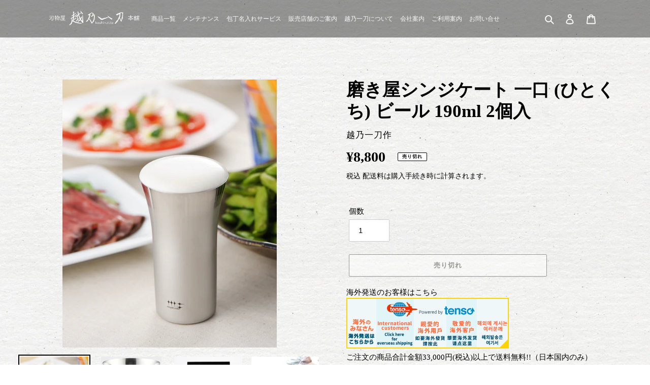

--- FILE ---
content_type: text/html; charset=utf-8
request_url: https://www.tomishin.jp/products/%E7%A3%A8%E3%81%8D%E5%B1%8B%E3%82%B7%E3%83%B3%E3%82%B8%E3%82%B1%E3%83%BC%E3%83%88-%E4%B8%80%E5%8F%A3%E3%83%93%E3%83%BC%E3%83%AB-190ml%E3%81%AE%E3%82%B3%E3%83%94%E3%83%BC
body_size: 31996
content:
<!doctype html>
<html class="no-js" lang="ja">
<head>
  <meta charset="utf-8">
  <meta http-equiv="X-UA-Compatible" content="IE=edge,chrome=1">
  <meta name="viewport" content="width=device-width,initial-scale=1">
  <meta name="theme-color" content="#3a3a3a">

  <link rel="preconnect" href="https://cdn.shopify.com" crossorigin>
  <link rel="preconnect" href="https://fonts.shopify.com" crossorigin>
  <link rel="preconnect" href="https://monorail-edge.shopifysvc.com"><link rel="preload" href="//www.tomishin.jp/cdn/shop/t/1/assets/theme.css?v=87521531763272024301644802876" as="style">
  
  <link href="//www.tomishin.jp/cdn/shop/t/1/assets/bootstrap-grid.min.css?v=23369516515830541921611882270" rel="stylesheet" type="text/css" media="all" />
  <link href="//www.tomishin.jp/cdn/shop/t/1/assets/style_tuika.css?v=146179759001330930881618556767" rel="stylesheet" type="text/css" media="all" />
  <link rel="preload" as="font" href="" type="font/woff2" crossorigin>
  <link rel="preload" as="font" href="" type="font/woff2" crossorigin>
  <link rel="preload" as="font" href="" type="font/woff2" crossorigin>
  <link rel="preload" href="//www.tomishin.jp/cdn/shop/t/1/assets/theme.js?v=136441056019758165691608511300" as="script">
  <link rel="preload" href="//www.tomishin.jp/cdn/shop/t/1/assets/lazysizes.js?v=63098554868324070131608511299" as="script"><link rel="canonical" href="https://www.tomishin.jp/products/%e7%a3%a8%e3%81%8d%e5%b1%8b%e3%82%b7%e3%83%b3%e3%82%b8%e3%82%b1%e3%83%bc%e3%83%88-%e4%b8%80%e5%8f%a3%e3%83%93%e3%83%bc%e3%83%ab-190ml%e3%81%ae%e3%82%b3%e3%83%94%e3%83%bc"><title>磨き屋シンジケート 一口 (ひとくち) ビール 190ml 2個入
&ndash; 刃物屋 越乃一刀 本舗</title><meta name="description" content="小振りなので女性でも持ちやすく､食前酒のグラスとしてもおすすめなサイズです｡ 何かが違う｡ 泡立ちの良さ､炭酸の細やかさはその秀逸な研磨技術にある｡従来の金属製マグカップの内面はヘアライン仕上げや未研磨などになっておりザラザラしていました｡これにビールを注ぐと泡だらけになって炭酸ガスがすぐに抜けてしまい､ビールの風味を損なっていました｡磨き屋シンジケートのタンブラーは､ビールを注げばおいしさを引き出すクリーミーの泡､ハイボールなどの炭酸でも細やかな気泡ができるように､内面をミラー仕上げとヘアラインのコンビネーションで仕上げました｡ 父の日､母の日､や贈り物にピッタリです｡当社､包装紙にてラッピングいたします｡お申し付けください｡ 製"><!-- /snippets/social-meta-tags.liquid -->




<meta property="og:site_name" content="刃物屋 越乃一刀 本舗">
<meta property="og:url" content="https://www.tomishin.jp/products/%e7%a3%a8%e3%81%8d%e5%b1%8b%e3%82%b7%e3%83%b3%e3%82%b8%e3%82%b1%e3%83%bc%e3%83%88-%e4%b8%80%e5%8f%a3%e3%83%93%e3%83%bc%e3%83%ab-190ml%e3%81%ae%e3%82%b3%e3%83%94%e3%83%bc">
<meta property="og:title" content="磨き屋シンジケート 一口 (ひとくち) ビール 190ml 2個入">
<meta property="og:type" content="product">
<meta property="og:description" content="小振りなので女性でも持ちやすく､食前酒のグラスとしてもおすすめなサイズです｡ 何かが違う｡ 泡立ちの良さ､炭酸の細やかさはその秀逸な研磨技術にある｡従来の金属製マグカップの内面はヘアライン仕上げや未研磨などになっておりザラザラしていました｡これにビールを注ぐと泡だらけになって炭酸ガスがすぐに抜けてしまい､ビールの風味を損なっていました｡磨き屋シンジケートのタンブラーは､ビールを注げばおいしさを引き出すクリーミーの泡､ハイボールなどの炭酸でも細やかな気泡ができるように､内面をミラー仕上げとヘアラインのコンビネーションで仕上げました｡ 父の日､母の日､や贈り物にピッタリです｡当社､包装紙にてラッピングいたします｡お申し付けください｡ 製">

  <meta property="og:price:amount" content="8,800">
  <meta property="og:price:currency" content="JPY">

<meta property="og:image" content="http://www.tomishin.jp/cdn/shop/products/Img29935_a399bce0-34f5-47ca-888f-699fc40fde6c_1200x1200.jpg?v=1625558376"><meta property="og:image" content="http://www.tomishin.jp/cdn/shop/products/hitokuchi_b29daf1d-0a2d-44c8-ad4b-513601120972_1200x1200.jpg?v=1625558376"><meta property="og:image" content="http://www.tomishin.jp/cdn/shop/products/YJ1108_2_1200x1200.jpg?v=1625558389">
<meta property="og:image:secure_url" content="https://www.tomishin.jp/cdn/shop/products/Img29935_a399bce0-34f5-47ca-888f-699fc40fde6c_1200x1200.jpg?v=1625558376"><meta property="og:image:secure_url" content="https://www.tomishin.jp/cdn/shop/products/hitokuchi_b29daf1d-0a2d-44c8-ad4b-513601120972_1200x1200.jpg?v=1625558376"><meta property="og:image:secure_url" content="https://www.tomishin.jp/cdn/shop/products/YJ1108_2_1200x1200.jpg?v=1625558389">


<meta name="twitter:card" content="summary_large_image">
<meta name="twitter:title" content="磨き屋シンジケート 一口 (ひとくち) ビール 190ml 2個入">
<meta name="twitter:description" content="小振りなので女性でも持ちやすく､食前酒のグラスとしてもおすすめなサイズです｡ 何かが違う｡ 泡立ちの良さ､炭酸の細やかさはその秀逸な研磨技術にある｡従来の金属製マグカップの内面はヘアライン仕上げや未研磨などになっておりザラザラしていました｡これにビールを注ぐと泡だらけになって炭酸ガスがすぐに抜けてしまい､ビールの風味を損なっていました｡磨き屋シンジケートのタンブラーは､ビールを注げばおいしさを引き出すクリーミーの泡､ハイボールなどの炭酸でも細やかな気泡ができるように､内面をミラー仕上げとヘアラインのコンビネーションで仕上げました｡ 父の日､母の日､や贈り物にピッタリです｡当社､包装紙にてラッピングいたします｡お申し付けください｡ 製">

  
<style data-shopify>
:root {
    --color-text: #000000;
    --color-text-rgb: 0, 0, 0;
    --color-body-text: #000000;
    --color-sale-text: #EA0606;
    --color-small-button-text-border: #3a3a3a;
    --color-text-field: #ffffff;
    --color-text-field-text: #000000;
    --color-text-field-text-rgb: 0, 0, 0;

    --color-btn-primary: #3a3a3a;
    --color-btn-primary-darker: #212121;
    --color-btn-primary-text: #ffffff;

    --color-blankstate: rgba(0, 0, 0, 0.35);
    --color-blankstate-border: rgba(0, 0, 0, 0.2);
    --color-blankstate-background: rgba(0, 0, 0, 0.1);

    --color-text-focus:#404040;
    --color-overlay-text-focus:#e6e6e6;
    --color-btn-primary-focus:#606060;
    --color-btn-social-focus:#d2d2d2;
    --color-small-button-text-border-focus:#606060;
    --predictive-search-focus:#f2f2f2;

    --color-body: #ffffff;
    --color-bg: #ffffff;
    --color-bg-rgb: 255, 255, 255;
    --color-bg-alt: rgba(0, 0, 0, 0.05);
    --color-bg-currency-selector: rgba(0, 0, 0, 0.2);

    --color-overlay-title-text: #ffffff;
    --color-image-overlay: #685858;
    --color-image-overlay-rgb: 104, 88, 88;--opacity-image-overlay: 0.4;--hover-overlay-opacity: 0.8;

    --color-border: #ebebeb;
    --color-border-form: #cccccc;
    --color-border-form-darker: #b3b3b3;

    --svg-select-icon: url(//www.tomishin.jp/cdn/shop/t/1/assets/ico-select.svg?v=29003672709104678581608511321);
    --slick-img-url: url(//www.tomishin.jp/cdn/shop/t/1/assets/ajax-loader.gif?v=41356863302472015721608511297);

    --font-weight-body--bold: 700;
    --font-weight-body--bolder: 700;

    --font-stack-header: Helvetica, Arial, sans-serif;
    --font-style-header: normal;
    --font-weight-header: 700;

    --font-stack-body: Helvetica, Arial, sans-serif;
    --font-style-body: normal;
    --font-weight-body: 400;

    --font-size-header: 26;

    --font-size-base: 15;

    --font-h1-desktop: 35;
    --font-h1-mobile: 32;
    --font-h2-desktop: 20;
    --font-h2-mobile: 18;
    --font-h3-mobile: 20;
    --font-h4-desktop: 17;
    --font-h4-mobile: 15;
    --font-h5-desktop: 15;
    --font-h5-mobile: 13;
    --font-h6-desktop: 14;
    --font-h6-mobile: 12;

    --font-mega-title-large-desktop: 65;

    --font-rich-text-large: 17;
    --font-rich-text-small: 13;

    
--color-video-bg: #f2f2f2;

    
    --global-color-image-loader-primary: rgba(0, 0, 0, 0.06);
    --global-color-image-loader-secondary: rgba(0, 0, 0, 0.12);
  }
</style>


  <style>*,::after,::before{box-sizing:border-box}body{margin:0}body,html{background-color:var(--color-body)}body,button{font-size:calc(var(--font-size-base) * 1px);font-family:var(--font-stack-body);font-style:var(--font-style-body);font-weight:var(--font-weight-body);color:var(--color-text);line-height:1.5}body,button{-webkit-font-smoothing:antialiased;-webkit-text-size-adjust:100%}.border-bottom{border-bottom:1px solid var(--color-border)}.btn--link{background-color:transparent;border:0;margin:0;color:var(--color-text);text-align:left}.text-right{text-align:right}.icon{display:inline-block;width:20px;height:20px;vertical-align:middle;fill:currentColor}.icon__fallback-text,.visually-hidden{position:absolute!important;overflow:hidden;clip:rect(0 0 0 0);height:1px;width:1px;margin:-1px;padding:0;border:0}svg.icon:not(.icon--full-color) circle,svg.icon:not(.icon--full-color) ellipse,svg.icon:not(.icon--full-color) g,svg.icon:not(.icon--full-color) line,svg.icon:not(.icon--full-color) path,svg.icon:not(.icon--full-color) polygon,svg.icon:not(.icon--full-color) polyline,svg.icon:not(.icon--full-color) rect,symbol.icon:not(.icon--full-color) circle,symbol.icon:not(.icon--full-color) ellipse,symbol.icon:not(.icon--full-color) g,symbol.icon:not(.icon--full-color) line,symbol.icon:not(.icon--full-color) path,symbol.icon:not(.icon--full-color) polygon,symbol.icon:not(.icon--full-color) polyline,symbol.icon:not(.icon--full-color) rect{fill:inherit;stroke:inherit}li{list-style:none}.list--inline{padding:0;margin:0}.list--inline>li{display:inline-block;margin-bottom:0;vertical-align:middle}a{color:var(--color-text);text-decoration:none}.h1,.h2,h1,h2{margin:0 0 17.5px;font-family:var(--font-stack-header);font-style:var(--font-style-header);font-weight:var(--font-weight-header);line-height:1.2;overflow-wrap:break-word;word-wrap:break-word}.h1 a,.h2 a,h1 a,h2 a{color:inherit;text-decoration:none;font-weight:inherit}.h1,h1{font-size:calc(((var(--font-h1-desktop))/ (var(--font-size-base))) * 1em);text-transform:none;letter-spacing:0}@media only screen and (max-width:749px){.h1,h1{font-size:calc(((var(--font-h1-mobile))/ (var(--font-size-base))) * 1em)}}.h2,h2{font-size:calc(((var(--font-h2-desktop))/ (var(--font-size-base))) * 1em);text-transform:uppercase;letter-spacing:.1em}@media only screen and (max-width:749px){.h2,h2{font-size:calc(((var(--font-h2-mobile))/ (var(--font-size-base))) * 1em)}}p{color:var(--color-body-text);margin:0 0 19.44444px}@media only screen and (max-width:749px){p{font-size:calc(((var(--font-size-base) - 1)/ (var(--font-size-base))) * 1em)}}p:last-child{margin-bottom:0}@media only screen and (max-width:749px){.small--hide{display:none!important}}.grid{list-style:none;margin:0;padding:0;margin-left:-30px}.grid::after{content:'';display:table;clear:both}@media only screen and (max-width:749px){.grid{margin-left:-22px}}.grid::after{content:'';display:table;clear:both}.grid--no-gutters{margin-left:0}.grid--no-gutters .grid__item{padding-left:0}.grid--table{display:table;table-layout:fixed;width:100%}.grid--table>.grid__item{float:none;display:table-cell;vertical-align:middle}.grid__item{float:left;padding-left:30px;width:100%}@media only screen and (max-width:749px){.grid__item{padding-left:22px}}.grid__item[class*="--push"]{position:relative}@media only screen and (min-width:750px){.medium-up--one-quarter{width:25%}.medium-up--push-one-third{width:33.33%}.medium-up--one-half{width:50%}.medium-up--push-one-third{left:33.33%;position:relative}}.site-header{position:relative;background-color:var(--color-body)}@media only screen and (max-width:749px){.site-header{border-bottom:1px solid var(--color-border)}}@media only screen and (min-width:750px){.site-header{padding:0 55px}.site-header.logo--center{padding-top:30px}}.site-header__logo{margin:15px 0}.logo-align--center .site-header__logo{text-align:center;margin:0 auto}@media only screen and (max-width:749px){.logo-align--center .site-header__logo{text-align:left;margin:15px 0}}@media only screen and (max-width:749px){.site-header__logo{padding-left:22px;text-align:left}.site-header__logo img{margin:0}}.site-header__logo-link{display:inline-block;word-break:break-word}@media only screen and (min-width:750px){.logo-align--center .site-header__logo-link{margin:0 auto}}.site-header__logo-image{display:block}@media only screen and (min-width:750px){.site-header__logo-image{margin:0 auto}}.site-header__logo-image img{width:100%}.site-header__logo-image--centered img{margin:0 auto}.site-header__logo img{display:block}.site-header__icons{position:relative;white-space:nowrap}@media only screen and (max-width:749px){.site-header__icons{width:auto;padding-right:13px}.site-header__icons .btn--link,.site-header__icons .site-header__cart{font-size:calc(((var(--font-size-base))/ (var(--font-size-base))) * 1em)}}.site-header__icons-wrapper{position:relative;display:-webkit-flex;display:-ms-flexbox;display:flex;width:100%;-ms-flex-align:center;-webkit-align-items:center;-moz-align-items:center;-ms-align-items:center;-o-align-items:center;align-items:center;-webkit-justify-content:flex-end;-ms-justify-content:flex-end;justify-content:flex-end}.site-header__account,.site-header__cart,.site-header__search{position:relative}.site-header__search.site-header__icon{display:none}@media only screen and (min-width:1400px){.site-header__search.site-header__icon{display:block}}.site-header__search-toggle{display:block}@media only screen and (min-width:750px){.site-header__account,.site-header__cart{padding:10px 11px}}.site-header__cart-title,.site-header__search-title{position:absolute!important;overflow:hidden;clip:rect(0 0 0 0);height:1px;width:1px;margin:-1px;padding:0;border:0;display:block;vertical-align:middle}.site-header__cart-title{margin-right:3px}.site-header__cart-count{display:flex;align-items:center;justify-content:center;position:absolute;right:.4rem;top:.2rem;font-weight:700;background-color:var(--color-btn-primary);color:var(--color-btn-primary-text);border-radius:50%;min-width:1em;height:1em}.site-header__cart-count span{font-family:HelveticaNeue,"Helvetica Neue",Helvetica,Arial,sans-serif;font-size:calc(11em / 16);line-height:1}@media only screen and (max-width:749px){.site-header__cart-count{top:calc(7em / 16);right:0;border-radius:50%;min-width:calc(19em / 16);height:calc(19em / 16)}}@media only screen and (max-width:749px){.site-header__cart-count span{padding:.25em calc(6em / 16);font-size:12px}}.site-header__menu{display:none}@media only screen and (max-width:749px){.site-header__icon{display:inline-block;vertical-align:middle;padding:10px 11px;margin:0}}@media only screen and (min-width:750px){.site-header__icon .icon-search{margin-right:3px}}.announcement-bar{z-index:10;position:relative;text-align:center;border-bottom:1px solid transparent;padding:2px}.announcement-bar__link{display:block}.announcement-bar__message{display:block;padding:11px 22px;font-size:calc(((16)/ (var(--font-size-base))) * 1em);font-weight:var(--font-weight-header)}@media only screen and (min-width:750px){.announcement-bar__message{padding-left:55px;padding-right:55px}}.site-nav{position:relative;padding:0;text-align:center;margin:25px 0}.site-nav a{padding:3px 10px}.site-nav__link{display:block;white-space:nowrap}.site-nav--centered .site-nav__link{padding-top:0}.site-nav__link .icon-chevron-down{width:calc(8em / 16);height:calc(8em / 16);margin-left:.5rem}.site-nav__label{border-bottom:1px solid transparent}.site-nav__link--active .site-nav__label{border-bottom-color:var(--color-text)}.site-nav__link--button{border:none;background-color:transparent;padding:3px 10px}.site-header__mobile-nav{z-index:11;position:relative;background-color:var(--color-body)}@media only screen and (max-width:749px){.site-header__mobile-nav{display:-webkit-flex;display:-ms-flexbox;display:flex;width:100%;-ms-flex-align:center;-webkit-align-items:center;-moz-align-items:center;-ms-align-items:center;-o-align-items:center;align-items:center}}.mobile-nav--open .icon-close{display:none}.main-content{opacity:0}.main-content .shopify-section{display:none}.main-content .shopify-section:first-child{display:inherit}.critical-hidden{display:none}</style>

  <script>
    window.performance.mark('debut:theme_stylesheet_loaded.start');

    function onLoadStylesheet() {
      performance.mark('debut:theme_stylesheet_loaded.end');
      performance.measure('debut:theme_stylesheet_loaded', 'debut:theme_stylesheet_loaded.start', 'debut:theme_stylesheet_loaded.end');

      var url = "//www.tomishin.jp/cdn/shop/t/1/assets/theme.css?v=87521531763272024301644802876";
      var link = document.querySelector('link[href="' + url + '"]');
      link.loaded = true;
      link.dispatchEvent(new Event('load'));
    }
  </script>

  <link rel="stylesheet" href="//www.tomishin.jp/cdn/shop/t/1/assets/theme.css?v=87521531763272024301644802876" type="text/css" media="print" onload="this.media='all';onLoadStylesheet()">

  <style>
    
    
    
    
    
    
  </style>

  <script>
    var theme = {
      breakpoints: {
        medium: 750,
        large: 990,
        widescreen: 1400
      },
      strings: {
        addToCart: "カートに追加する",
        soldOut: "売り切れ",
        unavailable: "お取り扱いできません",
        regularPrice: "通常価格",
        salePrice: "販売価格",
        sale: "セール",
        fromLowestPrice: "[price]から",
        vendor: "販売元",
        showMore: "さらに表示する",
        showLess: "表示を減らす",
        searchFor: "検索する",
        addressError: "住所を調べる際にエラーが発生しました",
        addressNoResults: "その住所は見つかりませんでした",
        addressQueryLimit: "Google APIの使用量の制限を超えました。\u003ca href=\"https:\/\/developers.google.com\/maps\/premium\/usage-limits\"\u003eプレミアムプラン\u003c\/a\u003eへのアップグレードをご検討ください。",
        authError: "あなたのGoogle Mapsのアカウント認証で問題が発生しました。",
        newWindow: "新しいウィンドウで開く",
        external: "外部のウェブサイトに移動します。",
        newWindowExternal: "外部のウェブサイトを新しいウィンドウで開く",
        removeLabel: "[product] を削除する",
        update: "アップデート",
        quantity: "数量",
        discountedTotal: "ディスカウント合計",
        regularTotal: "通常合計",
        priceColumn: "ディスカウントの詳細については価格列を参照してください。",
        quantityMinimumMessage: "数量は1以上でなければなりません",
        cartError: "お客様のカートをアップデートするときにエラーが発生しました。再度お試しください。",
        removedItemMessage: "カートから \u003cspan class=\"cart__removed-product-details\"\u003e([quantity]) 個の[link]\u003c\/span\u003eが消去されました。",
        unitPrice: "単価",
        unitPriceSeparator: "あたり",
        oneCartCount: "1個のアイテム",
        otherCartCount: "[count]個のアイテム",
        quantityLabel: "数量: [count]",
        products: "商品",
        loading: "読み込んでいます",
        number_of_results: "[result_number]\/[results_count]",
        number_of_results_found: "[results_count]件の結果が見つかりました",
        one_result_found: "1件の結果が見つかりました"
      },
      moneyFormat: "¥{{amount_no_decimals}}",
      moneyFormatWithCurrency: "¥{{amount_no_decimals}} JPY",
      settings: {
        predictiveSearchEnabled: true,
        predictiveSearchShowPrice: false,
        predictiveSearchShowVendor: false
      },
      stylesheet: "//www.tomishin.jp/cdn/shop/t/1/assets/theme.css?v=87521531763272024301644802876"
    }

    document.documentElement.className = document.documentElement.className.replace('no-js', 'js');
  </script><script src="//www.tomishin.jp/cdn/shop/t/1/assets/theme.js?v=136441056019758165691608511300" defer="defer"></script>
  <script src="//www.tomishin.jp/cdn/shop/t/1/assets/lazysizes.js?v=63098554868324070131608511299" async="async"></script>

  <script type="text/javascript">
    if (window.MSInputMethodContext && document.documentMode) {
      var scripts = document.getElementsByTagName('script')[0];
      var polyfill = document.createElement("script");
      polyfill.defer = true;
      polyfill.src = "//www.tomishin.jp/cdn/shop/t/1/assets/ie11CustomProperties.min.js?v=146208399201472936201608511299";

      scripts.parentNode.insertBefore(polyfill, scripts);
    }
  </script>

  <script>window.performance && window.performance.mark && window.performance.mark('shopify.content_for_header.start');</script><meta id="shopify-digital-wallet" name="shopify-digital-wallet" content="/52430012591/digital_wallets/dialog">
<meta name="shopify-checkout-api-token" content="986af199c1950547db98b3b1e3afbd87">
<meta id="in-context-paypal-metadata" data-shop-id="52430012591" data-venmo-supported="false" data-environment="production" data-locale="ja_JP" data-paypal-v4="true" data-currency="JPY">
<link rel="alternate" type="application/json+oembed" href="https://www.tomishin.jp/products/%e7%a3%a8%e3%81%8d%e5%b1%8b%e3%82%b7%e3%83%b3%e3%82%b8%e3%82%b1%e3%83%bc%e3%83%88-%e4%b8%80%e5%8f%a3%e3%83%93%e3%83%bc%e3%83%ab-190ml%e3%81%ae%e3%82%b3%e3%83%94%e3%83%bc.oembed">
<script async="async" src="/checkouts/internal/preloads.js?locale=ja-JP"></script>
<link rel="preconnect" href="https://shop.app" crossorigin="anonymous">
<script async="async" src="https://shop.app/checkouts/internal/preloads.js?locale=ja-JP&shop_id=52430012591" crossorigin="anonymous"></script>
<script id="apple-pay-shop-capabilities" type="application/json">{"shopId":52430012591,"countryCode":"JP","currencyCode":"JPY","merchantCapabilities":["supports3DS"],"merchantId":"gid:\/\/shopify\/Shop\/52430012591","merchantName":"刃物屋 越乃一刀 本舗","requiredBillingContactFields":["postalAddress","email","phone"],"requiredShippingContactFields":["postalAddress","email","phone"],"shippingType":"shipping","supportedNetworks":["visa","masterCard","amex","jcb","discover"],"total":{"type":"pending","label":"刃物屋 越乃一刀 本舗","amount":"1.00"},"shopifyPaymentsEnabled":true,"supportsSubscriptions":true}</script>
<script id="shopify-features" type="application/json">{"accessToken":"986af199c1950547db98b3b1e3afbd87","betas":["rich-media-storefront-analytics"],"domain":"www.tomishin.jp","predictiveSearch":false,"shopId":52430012591,"locale":"ja"}</script>
<script>var Shopify = Shopify || {};
Shopify.shop = "tomishin.myshopify.com";
Shopify.locale = "ja";
Shopify.currency = {"active":"JPY","rate":"1.0"};
Shopify.country = "JP";
Shopify.theme = {"name":"Debut","id":117204746415,"schema_name":"Debut","schema_version":"17.7.0","theme_store_id":796,"role":"main"};
Shopify.theme.handle = "null";
Shopify.theme.style = {"id":null,"handle":null};
Shopify.cdnHost = "www.tomishin.jp/cdn";
Shopify.routes = Shopify.routes || {};
Shopify.routes.root = "/";</script>
<script type="module">!function(o){(o.Shopify=o.Shopify||{}).modules=!0}(window);</script>
<script>!function(o){function n(){var o=[];function n(){o.push(Array.prototype.slice.apply(arguments))}return n.q=o,n}var t=o.Shopify=o.Shopify||{};t.loadFeatures=n(),t.autoloadFeatures=n()}(window);</script>
<script>
  window.ShopifyPay = window.ShopifyPay || {};
  window.ShopifyPay.apiHost = "shop.app\/pay";
  window.ShopifyPay.redirectState = null;
</script>
<script id="shop-js-analytics" type="application/json">{"pageType":"product"}</script>
<script defer="defer" async type="module" src="//www.tomishin.jp/cdn/shopifycloud/shop-js/modules/v2/client.init-shop-cart-sync_DLd17SO6.ja.esm.js"></script>
<script defer="defer" async type="module" src="//www.tomishin.jp/cdn/shopifycloud/shop-js/modules/v2/chunk.common_Df7BE-Gc.esm.js"></script>
<script type="module">
  await import("//www.tomishin.jp/cdn/shopifycloud/shop-js/modules/v2/client.init-shop-cart-sync_DLd17SO6.ja.esm.js");
await import("//www.tomishin.jp/cdn/shopifycloud/shop-js/modules/v2/chunk.common_Df7BE-Gc.esm.js");

  window.Shopify.SignInWithShop?.initShopCartSync?.({"fedCMEnabled":true,"windoidEnabled":true});

</script>
<script>
  window.Shopify = window.Shopify || {};
  if (!window.Shopify.featureAssets) window.Shopify.featureAssets = {};
  window.Shopify.featureAssets['shop-js'] = {"shop-cart-sync":["modules/v2/client.shop-cart-sync_87dHhnUi.ja.esm.js","modules/v2/chunk.common_Df7BE-Gc.esm.js"],"init-fed-cm":["modules/v2/client.init-fed-cm_CiWSrATI.ja.esm.js","modules/v2/chunk.common_Df7BE-Gc.esm.js"],"init-shop-email-lookup-coordinator":["modules/v2/client.init-shop-email-lookup-coordinator_CVNKFyLo.ja.esm.js","modules/v2/chunk.common_Df7BE-Gc.esm.js"],"shop-cash-offers":["modules/v2/client.shop-cash-offers_zLTUpRCm.ja.esm.js","modules/v2/chunk.common_Df7BE-Gc.esm.js","modules/v2/chunk.modal_B8ahN1Xw.esm.js"],"init-shop-cart-sync":["modules/v2/client.init-shop-cart-sync_DLd17SO6.ja.esm.js","modules/v2/chunk.common_Df7BE-Gc.esm.js"],"init-windoid":["modules/v2/client.init-windoid_CbbVICvP.ja.esm.js","modules/v2/chunk.common_Df7BE-Gc.esm.js"],"shop-toast-manager":["modules/v2/client.shop-toast-manager_CkwOieVs.ja.esm.js","modules/v2/chunk.common_Df7BE-Gc.esm.js"],"pay-button":["modules/v2/client.pay-button_HUzgBJUV.ja.esm.js","modules/v2/chunk.common_Df7BE-Gc.esm.js"],"shop-button":["modules/v2/client.shop-button_CEBKD9cA.ja.esm.js","modules/v2/chunk.common_Df7BE-Gc.esm.js"],"shop-login-button":["modules/v2/client.shop-login-button_B2H74rC0.ja.esm.js","modules/v2/chunk.common_Df7BE-Gc.esm.js","modules/v2/chunk.modal_B8ahN1Xw.esm.js"],"avatar":["modules/v2/client.avatar_BTnouDA3.ja.esm.js"],"shop-follow-button":["modules/v2/client.shop-follow-button_C7nCdBVe.ja.esm.js","modules/v2/chunk.common_Df7BE-Gc.esm.js","modules/v2/chunk.modal_B8ahN1Xw.esm.js"],"init-customer-accounts-sign-up":["modules/v2/client.init-customer-accounts-sign-up_B6qw37V3.ja.esm.js","modules/v2/client.shop-login-button_B2H74rC0.ja.esm.js","modules/v2/chunk.common_Df7BE-Gc.esm.js","modules/v2/chunk.modal_B8ahN1Xw.esm.js"],"init-shop-for-new-customer-accounts":["modules/v2/client.init-shop-for-new-customer-accounts_B_nAxFZh.ja.esm.js","modules/v2/client.shop-login-button_B2H74rC0.ja.esm.js","modules/v2/chunk.common_Df7BE-Gc.esm.js","modules/v2/chunk.modal_B8ahN1Xw.esm.js"],"init-customer-accounts":["modules/v2/client.init-customer-accounts_BOkAE9dx.ja.esm.js","modules/v2/client.shop-login-button_B2H74rC0.ja.esm.js","modules/v2/chunk.common_Df7BE-Gc.esm.js","modules/v2/chunk.modal_B8ahN1Xw.esm.js"],"checkout-modal":["modules/v2/client.checkout-modal_DXwRIaHQ.ja.esm.js","modules/v2/chunk.common_Df7BE-Gc.esm.js","modules/v2/chunk.modal_B8ahN1Xw.esm.js"],"lead-capture":["modules/v2/client.lead-capture_lLTsAwMY.ja.esm.js","modules/v2/chunk.common_Df7BE-Gc.esm.js","modules/v2/chunk.modal_B8ahN1Xw.esm.js"],"shop-login":["modules/v2/client.shop-login_CxYAcntH.ja.esm.js","modules/v2/chunk.common_Df7BE-Gc.esm.js","modules/v2/chunk.modal_B8ahN1Xw.esm.js"],"payment-terms":["modules/v2/client.payment-terms_gWC4famL.ja.esm.js","modules/v2/chunk.common_Df7BE-Gc.esm.js","modules/v2/chunk.modal_B8ahN1Xw.esm.js"]};
</script>
<script id="__st">var __st={"a":52430012591,"offset":32400,"reqid":"7a9facca-1ea2-44d1-ab0d-cd1e87596700-1764301234","pageurl":"www.tomishin.jp\/products\/%E7%A3%A8%E3%81%8D%E5%B1%8B%E3%82%B7%E3%83%B3%E3%82%B8%E3%82%B1%E3%83%BC%E3%83%88-%E4%B8%80%E5%8F%A3%E3%83%93%E3%83%BC%E3%83%AB-190ml%E3%81%AE%E3%82%B3%E3%83%94%E3%83%BC","u":"c8cbfb24b7d5","p":"product","rtyp":"product","rid":6800490594479};</script>
<script>window.ShopifyPaypalV4VisibilityTracking = true;</script>
<script id="captcha-bootstrap">!function(){'use strict';const t='contact',e='account',n='new_comment',o=[[t,t],['blogs',n],['comments',n],[t,'customer']],c=[[e,'customer_login'],[e,'guest_login'],[e,'recover_customer_password'],[e,'create_customer']],r=t=>t.map((([t,e])=>`form[action*='/${t}']:not([data-nocaptcha='true']) input[name='form_type'][value='${e}']`)).join(','),a=t=>()=>t?[...document.querySelectorAll(t)].map((t=>t.form)):[];function s(){const t=[...o],e=r(t);return a(e)}const i='password',u='form_key',d=['recaptcha-v3-token','g-recaptcha-response','h-captcha-response',i],f=()=>{try{return window.sessionStorage}catch{return}},m='__shopify_v',_=t=>t.elements[u];function p(t,e,n=!1){try{const o=window.sessionStorage,c=JSON.parse(o.getItem(e)),{data:r}=function(t){const{data:e,action:n}=t;return t[m]||n?{data:e,action:n}:{data:t,action:n}}(c);for(const[e,n]of Object.entries(r))t.elements[e]&&(t.elements[e].value=n);n&&o.removeItem(e)}catch(o){console.error('form repopulation failed',{error:o})}}const l='form_type',E='cptcha';function T(t){t.dataset[E]=!0}const w=window,h=w.document,L='Shopify',v='ce_forms',y='captcha';let A=!1;((t,e)=>{const n=(g='f06e6c50-85a8-45c8-87d0-21a2b65856fe',I='https://cdn.shopify.com/shopifycloud/storefront-forms-hcaptcha/ce_storefront_forms_captcha_hcaptcha.v1.5.2.iife.js',D={infoText:'hCaptchaによる保護',privacyText:'プライバシー',termsText:'利用規約'},(t,e,n)=>{const o=w[L][v],c=o.bindForm;if(c)return c(t,g,e,D).then(n);var r;o.q.push([[t,g,e,D],n]),r=I,A||(h.body.append(Object.assign(h.createElement('script'),{id:'captcha-provider',async:!0,src:r})),A=!0)});var g,I,D;w[L]=w[L]||{},w[L][v]=w[L][v]||{},w[L][v].q=[],w[L][y]=w[L][y]||{},w[L][y].protect=function(t,e){n(t,void 0,e),T(t)},Object.freeze(w[L][y]),function(t,e,n,w,h,L){const[v,y,A,g]=function(t,e,n){const i=e?o:[],u=t?c:[],d=[...i,...u],f=r(d),m=r(i),_=r(d.filter((([t,e])=>n.includes(e))));return[a(f),a(m),a(_),s()]}(w,h,L),I=t=>{const e=t.target;return e instanceof HTMLFormElement?e:e&&e.form},D=t=>v().includes(t);t.addEventListener('submit',(t=>{const e=I(t);if(!e)return;const n=D(e)&&!e.dataset.hcaptchaBound&&!e.dataset.recaptchaBound,o=_(e),c=g().includes(e)&&(!o||!o.value);(n||c)&&t.preventDefault(),c&&!n&&(function(t){try{if(!f())return;!function(t){const e=f();if(!e)return;const n=_(t);if(!n)return;const o=n.value;o&&e.removeItem(o)}(t);const e=Array.from(Array(32),(()=>Math.random().toString(36)[2])).join('');!function(t,e){_(t)||t.append(Object.assign(document.createElement('input'),{type:'hidden',name:u})),t.elements[u].value=e}(t,e),function(t,e){const n=f();if(!n)return;const o=[...t.querySelectorAll(`input[type='${i}']`)].map((({name:t})=>t)),c=[...d,...o],r={};for(const[a,s]of new FormData(t).entries())c.includes(a)||(r[a]=s);n.setItem(e,JSON.stringify({[m]:1,action:t.action,data:r}))}(t,e)}catch(e){console.error('failed to persist form',e)}}(e),e.submit())}));const S=(t,e)=>{t&&!t.dataset[E]&&(n(t,e.some((e=>e===t))),T(t))};for(const o of['focusin','change'])t.addEventListener(o,(t=>{const e=I(t);D(e)&&S(e,y())}));const B=e.get('form_key'),M=e.get(l),P=B&&M;t.addEventListener('DOMContentLoaded',(()=>{const t=y();if(P)for(const e of t)e.elements[l].value===M&&p(e,B);[...new Set([...A(),...v().filter((t=>'true'===t.dataset.shopifyCaptcha))])].forEach((e=>S(e,t)))}))}(h,new URLSearchParams(w.location.search),n,t,e,['guest_login'])})(!0,!0)}();</script>
<script integrity="sha256-52AcMU7V7pcBOXWImdc/TAGTFKeNjmkeM1Pvks/DTgc=" data-source-attribution="shopify.loadfeatures" defer="defer" src="//www.tomishin.jp/cdn/shopifycloud/storefront/assets/storefront/load_feature-81c60534.js" crossorigin="anonymous"></script>
<script crossorigin="anonymous" defer="defer" src="//www.tomishin.jp/cdn/shopifycloud/storefront/assets/shopify_pay/storefront-65b4c6d7.js?v=20250812"></script>
<script data-source-attribution="shopify.dynamic_checkout.dynamic.init">var Shopify=Shopify||{};Shopify.PaymentButton=Shopify.PaymentButton||{isStorefrontPortableWallets:!0,init:function(){window.Shopify.PaymentButton.init=function(){};var t=document.createElement("script");t.src="https://www.tomishin.jp/cdn/shopifycloud/portable-wallets/latest/portable-wallets.ja.js",t.type="module",document.head.appendChild(t)}};
</script>
<script data-source-attribution="shopify.dynamic_checkout.buyer_consent">
  function portableWalletsHideBuyerConsent(e){var t=document.getElementById("shopify-buyer-consent"),n=document.getElementById("shopify-subscription-policy-button");t&&n&&(t.classList.add("hidden"),t.setAttribute("aria-hidden","true"),n.removeEventListener("click",e))}function portableWalletsShowBuyerConsent(e){var t=document.getElementById("shopify-buyer-consent"),n=document.getElementById("shopify-subscription-policy-button");t&&n&&(t.classList.remove("hidden"),t.removeAttribute("aria-hidden"),n.addEventListener("click",e))}window.Shopify?.PaymentButton&&(window.Shopify.PaymentButton.hideBuyerConsent=portableWalletsHideBuyerConsent,window.Shopify.PaymentButton.showBuyerConsent=portableWalletsShowBuyerConsent);
</script>
<script>
  function portableWalletsCleanup(e){e&&e.src&&console.error("Failed to load portable wallets script "+e.src);var t=document.querySelectorAll("shopify-accelerated-checkout .shopify-payment-button__skeleton, shopify-accelerated-checkout-cart .wallet-cart-button__skeleton"),e=document.getElementById("shopify-buyer-consent");for(let e=0;e<t.length;e++)t[e].remove();e&&e.remove()}function portableWalletsNotLoadedAsModule(e){e instanceof ErrorEvent&&"string"==typeof e.message&&e.message.includes("import.meta")&&"string"==typeof e.filename&&e.filename.includes("portable-wallets")&&(window.removeEventListener("error",portableWalletsNotLoadedAsModule),window.Shopify.PaymentButton.failedToLoad=e,"loading"===document.readyState?document.addEventListener("DOMContentLoaded",window.Shopify.PaymentButton.init):window.Shopify.PaymentButton.init())}window.addEventListener("error",portableWalletsNotLoadedAsModule);
</script>

<script type="module" src="https://www.tomishin.jp/cdn/shopifycloud/portable-wallets/latest/portable-wallets.ja.js" onError="portableWalletsCleanup(this)" crossorigin="anonymous"></script>
<script nomodule>
  document.addEventListener("DOMContentLoaded", portableWalletsCleanup);
</script>

<link id="shopify-accelerated-checkout-styles" rel="stylesheet" media="screen" href="https://www.tomishin.jp/cdn/shopifycloud/portable-wallets/latest/accelerated-checkout-backwards-compat.css" crossorigin="anonymous">
<style id="shopify-accelerated-checkout-cart">
        #shopify-buyer-consent {
  margin-top: 1em;
  display: inline-block;
  width: 100%;
}

#shopify-buyer-consent.hidden {
  display: none;
}

#shopify-subscription-policy-button {
  background: none;
  border: none;
  padding: 0;
  text-decoration: underline;
  font-size: inherit;
  cursor: pointer;
}

#shopify-subscription-policy-button::before {
  box-shadow: none;
}

      </style>

<script>window.performance && window.performance.mark && window.performance.mark('shopify.content_for_header.end');</script>

<!-- lightbox -->
<link href="https://cdnjs.cloudflare.com/ajax/libs/lightbox2/2.7.1/css/lightbox.css" rel="stylesheet">
<script src="https://code.jquery.com/jquery-1.12.4.min.js" type="text/javascript"></script>
<script src="https://cdnjs.cloudflare.com/ajax/libs/lightbox2/2.7.1/js/lightbox.min.js" type="text/javascript"></script>  
  
<meta name="facebook-domain-verification" content="fyrcqr3poza5r9zkwicblxsxcegubs" />
<!-- "snippets/weglot_hreftags.liquid" was not rendered, the associated app was uninstalled -->
<!-- "snippets/weglot_switcher.liquid" was not rendered, the associated app was uninstalled -->
<link href="https://monorail-edge.shopifysvc.com" rel="dns-prefetch">
<script>(function(){if ("sendBeacon" in navigator && "performance" in window) {try {var session_token_from_headers = performance.getEntriesByType('navigation')[0].serverTiming.find(x => x.name == '_s').description;} catch {var session_token_from_headers = undefined;}var session_cookie_matches = document.cookie.match(/_shopify_s=([^;]*)/);var session_token_from_cookie = session_cookie_matches && session_cookie_matches.length === 2 ? session_cookie_matches[1] : "";var session_token = session_token_from_headers || session_token_from_cookie || "";function handle_abandonment_event(e) {var entries = performance.getEntries().filter(function(entry) {return /monorail-edge.shopifysvc.com/.test(entry.name);});if (!window.abandonment_tracked && entries.length === 0) {window.abandonment_tracked = true;var currentMs = Date.now();var navigation_start = performance.timing.navigationStart;var payload = {shop_id: 52430012591,url: window.location.href,navigation_start,duration: currentMs - navigation_start,session_token,page_type: "product"};window.navigator.sendBeacon("https://monorail-edge.shopifysvc.com/v1/produce", JSON.stringify({schema_id: "online_store_buyer_site_abandonment/1.1",payload: payload,metadata: {event_created_at_ms: currentMs,event_sent_at_ms: currentMs}}));}}window.addEventListener('pagehide', handle_abandonment_event);}}());</script>
<script id="web-pixels-manager-setup">(function e(e,d,r,n,o){if(void 0===o&&(o={}),!Boolean(null===(a=null===(i=window.Shopify)||void 0===i?void 0:i.analytics)||void 0===a?void 0:a.replayQueue)){var i,a;window.Shopify=window.Shopify||{};var t=window.Shopify;t.analytics=t.analytics||{};var s=t.analytics;s.replayQueue=[],s.publish=function(e,d,r){return s.replayQueue.push([e,d,r]),!0};try{self.performance.mark("wpm:start")}catch(e){}var l=function(){var e={modern:/Edge?\/(1{2}[4-9]|1[2-9]\d|[2-9]\d{2}|\d{4,})\.\d+(\.\d+|)|Firefox\/(1{2}[4-9]|1[2-9]\d|[2-9]\d{2}|\d{4,})\.\d+(\.\d+|)|Chrom(ium|e)\/(9{2}|\d{3,})\.\d+(\.\d+|)|(Maci|X1{2}).+ Version\/(15\.\d+|(1[6-9]|[2-9]\d|\d{3,})\.\d+)([,.]\d+|)( \(\w+\)|)( Mobile\/\w+|) Safari\/|Chrome.+OPR\/(9{2}|\d{3,})\.\d+\.\d+|(CPU[ +]OS|iPhone[ +]OS|CPU[ +]iPhone|CPU IPhone OS|CPU iPad OS)[ +]+(15[._]\d+|(1[6-9]|[2-9]\d|\d{3,})[._]\d+)([._]\d+|)|Android:?[ /-](13[3-9]|1[4-9]\d|[2-9]\d{2}|\d{4,})(\.\d+|)(\.\d+|)|Android.+Firefox\/(13[5-9]|1[4-9]\d|[2-9]\d{2}|\d{4,})\.\d+(\.\d+|)|Android.+Chrom(ium|e)\/(13[3-9]|1[4-9]\d|[2-9]\d{2}|\d{4,})\.\d+(\.\d+|)|SamsungBrowser\/([2-9]\d|\d{3,})\.\d+/,legacy:/Edge?\/(1[6-9]|[2-9]\d|\d{3,})\.\d+(\.\d+|)|Firefox\/(5[4-9]|[6-9]\d|\d{3,})\.\d+(\.\d+|)|Chrom(ium|e)\/(5[1-9]|[6-9]\d|\d{3,})\.\d+(\.\d+|)([\d.]+$|.*Safari\/(?![\d.]+ Edge\/[\d.]+$))|(Maci|X1{2}).+ Version\/(10\.\d+|(1[1-9]|[2-9]\d|\d{3,})\.\d+)([,.]\d+|)( \(\w+\)|)( Mobile\/\w+|) Safari\/|Chrome.+OPR\/(3[89]|[4-9]\d|\d{3,})\.\d+\.\d+|(CPU[ +]OS|iPhone[ +]OS|CPU[ +]iPhone|CPU IPhone OS|CPU iPad OS)[ +]+(10[._]\d+|(1[1-9]|[2-9]\d|\d{3,})[._]\d+)([._]\d+|)|Android:?[ /-](13[3-9]|1[4-9]\d|[2-9]\d{2}|\d{4,})(\.\d+|)(\.\d+|)|Mobile Safari.+OPR\/([89]\d|\d{3,})\.\d+\.\d+|Android.+Firefox\/(13[5-9]|1[4-9]\d|[2-9]\d{2}|\d{4,})\.\d+(\.\d+|)|Android.+Chrom(ium|e)\/(13[3-9]|1[4-9]\d|[2-9]\d{2}|\d{4,})\.\d+(\.\d+|)|Android.+(UC? ?Browser|UCWEB|U3)[ /]?(15\.([5-9]|\d{2,})|(1[6-9]|[2-9]\d|\d{3,})\.\d+)\.\d+|SamsungBrowser\/(5\.\d+|([6-9]|\d{2,})\.\d+)|Android.+MQ{2}Browser\/(14(\.(9|\d{2,})|)|(1[5-9]|[2-9]\d|\d{3,})(\.\d+|))(\.\d+|)|K[Aa][Ii]OS\/(3\.\d+|([4-9]|\d{2,})\.\d+)(\.\d+|)/},d=e.modern,r=e.legacy,n=navigator.userAgent;return n.match(d)?"modern":n.match(r)?"legacy":"unknown"}(),u="modern"===l?"modern":"legacy",c=(null!=n?n:{modern:"",legacy:""})[u],f=function(e){return[e.baseUrl,"/wpm","/b",e.hashVersion,"modern"===e.buildTarget?"m":"l",".js"].join("")}({baseUrl:d,hashVersion:r,buildTarget:u}),m=function(e){var d=e.version,r=e.bundleTarget,n=e.surface,o=e.pageUrl,i=e.monorailEndpoint;return{emit:function(e){var a=e.status,t=e.errorMsg,s=(new Date).getTime(),l=JSON.stringify({metadata:{event_sent_at_ms:s},events:[{schema_id:"web_pixels_manager_load/3.1",payload:{version:d,bundle_target:r,page_url:o,status:a,surface:n,error_msg:t},metadata:{event_created_at_ms:s}}]});if(!i)return console&&console.warn&&console.warn("[Web Pixels Manager] No Monorail endpoint provided, skipping logging."),!1;try{return self.navigator.sendBeacon.bind(self.navigator)(i,l)}catch(e){}var u=new XMLHttpRequest;try{return u.open("POST",i,!0),u.setRequestHeader("Content-Type","text/plain"),u.send(l),!0}catch(e){return console&&console.warn&&console.warn("[Web Pixels Manager] Got an unhandled error while logging to Monorail."),!1}}}}({version:r,bundleTarget:l,surface:e.surface,pageUrl:self.location.href,monorailEndpoint:e.monorailEndpoint});try{o.browserTarget=l,function(e){var d=e.src,r=e.async,n=void 0===r||r,o=e.onload,i=e.onerror,a=e.sri,t=e.scriptDataAttributes,s=void 0===t?{}:t,l=document.createElement("script"),u=document.querySelector("head"),c=document.querySelector("body");if(l.async=n,l.src=d,a&&(l.integrity=a,l.crossOrigin="anonymous"),s)for(var f in s)if(Object.prototype.hasOwnProperty.call(s,f))try{l.dataset[f]=s[f]}catch(e){}if(o&&l.addEventListener("load",o),i&&l.addEventListener("error",i),u)u.appendChild(l);else{if(!c)throw new Error("Did not find a head or body element to append the script");c.appendChild(l)}}({src:f,async:!0,onload:function(){if(!function(){var e,d;return Boolean(null===(d=null===(e=window.Shopify)||void 0===e?void 0:e.analytics)||void 0===d?void 0:d.initialized)}()){var d=window.webPixelsManager.init(e)||void 0;if(d){var r=window.Shopify.analytics;r.replayQueue.forEach((function(e){var r=e[0],n=e[1],o=e[2];d.publishCustomEvent(r,n,o)})),r.replayQueue=[],r.publish=d.publishCustomEvent,r.visitor=d.visitor,r.initialized=!0}}},onerror:function(){return m.emit({status:"failed",errorMsg:"".concat(f," has failed to load")})},sri:function(e){var d=/^sha384-[A-Za-z0-9+/=]+$/;return"string"==typeof e&&d.test(e)}(c)?c:"",scriptDataAttributes:o}),m.emit({status:"loading"})}catch(e){m.emit({status:"failed",errorMsg:(null==e?void 0:e.message)||"Unknown error"})}}})({shopId: 52430012591,storefrontBaseUrl: "https://www.tomishin.jp",extensionsBaseUrl: "https://extensions.shopifycdn.com/cdn/shopifycloud/web-pixels-manager",monorailEndpoint: "https://monorail-edge.shopifysvc.com/unstable/produce_batch",surface: "storefront-renderer",enabledBetaFlags: ["2dca8a86"],webPixelsConfigList: [{"id":"570523823","configuration":"{\"config\":\"{\\\"pixel_id\\\":\\\"G-M96RZPJT9V\\\",\\\"gtag_events\\\":[{\\\"type\\\":\\\"purchase\\\",\\\"action_label\\\":\\\"G-M96RZPJT9V\\\"},{\\\"type\\\":\\\"page_view\\\",\\\"action_label\\\":\\\"G-M96RZPJT9V\\\"},{\\\"type\\\":\\\"view_item\\\",\\\"action_label\\\":\\\"G-M96RZPJT9V\\\"},{\\\"type\\\":\\\"search\\\",\\\"action_label\\\":\\\"G-M96RZPJT9V\\\"},{\\\"type\\\":\\\"add_to_cart\\\",\\\"action_label\\\":\\\"G-M96RZPJT9V\\\"},{\\\"type\\\":\\\"begin_checkout\\\",\\\"action_label\\\":\\\"G-M96RZPJT9V\\\"},{\\\"type\\\":\\\"add_payment_info\\\",\\\"action_label\\\":\\\"G-M96RZPJT9V\\\"}],\\\"enable_monitoring_mode\\\":false}\"}","eventPayloadVersion":"v1","runtimeContext":"OPEN","scriptVersion":"b2a88bafab3e21179ed38636efcd8a93","type":"APP","apiClientId":1780363,"privacyPurposes":[],"dataSharingAdjustments":{"protectedCustomerApprovalScopes":["read_customer_address","read_customer_email","read_customer_name","read_customer_personal_data","read_customer_phone"]}},{"id":"171016367","configuration":"{\"pixel_id\":\"150690763596765\",\"pixel_type\":\"facebook_pixel\",\"metaapp_system_user_token\":\"-\"}","eventPayloadVersion":"v1","runtimeContext":"OPEN","scriptVersion":"ca16bc87fe92b6042fbaa3acc2fbdaa6","type":"APP","apiClientId":2329312,"privacyPurposes":["ANALYTICS","MARKETING","SALE_OF_DATA"],"dataSharingAdjustments":{"protectedCustomerApprovalScopes":["read_customer_address","read_customer_email","read_customer_name","read_customer_personal_data","read_customer_phone"]}},{"id":"shopify-app-pixel","configuration":"{}","eventPayloadVersion":"v1","runtimeContext":"STRICT","scriptVersion":"0450","apiClientId":"shopify-pixel","type":"APP","privacyPurposes":["ANALYTICS","MARKETING"]},{"id":"shopify-custom-pixel","eventPayloadVersion":"v1","runtimeContext":"LAX","scriptVersion":"0450","apiClientId":"shopify-pixel","type":"CUSTOM","privacyPurposes":["ANALYTICS","MARKETING"]}],isMerchantRequest: false,initData: {"shop":{"name":"刃物屋 越乃一刀 本舗","paymentSettings":{"currencyCode":"JPY"},"myshopifyDomain":"tomishin.myshopify.com","countryCode":"JP","storefrontUrl":"https:\/\/www.tomishin.jp"},"customer":null,"cart":null,"checkout":null,"productVariants":[{"price":{"amount":8800.0,"currencyCode":"JPY"},"product":{"title":"磨き屋シンジケート 一口 (ひとくち) ビール 190ml 2個入","vendor":"越乃一刀作","id":"6800490594479","untranslatedTitle":"磨き屋シンジケート 一口 (ひとくち) ビール 190ml 2個入","url":"\/products\/%E7%A3%A8%E3%81%8D%E5%B1%8B%E3%82%B7%E3%83%B3%E3%82%B8%E3%82%B1%E3%83%BC%E3%83%88-%E4%B8%80%E5%8F%A3%E3%83%93%E3%83%BC%E3%83%AB-190ml%E3%81%AE%E3%82%B3%E3%83%94%E3%83%BC","type":""},"id":"40167775305903","image":{"src":"\/\/www.tomishin.jp\/cdn\/shop\/products\/Img29935_a399bce0-34f5-47ca-888f-699fc40fde6c.jpg?v=1625558376"},"sku":"1714","title":"Default Title","untranslatedTitle":"Default Title"}],"purchasingCompany":null},},"https://www.tomishin.jp/cdn","ae1676cfwd2530674p4253c800m34e853cb",{"modern":"","legacy":""},{"shopId":"52430012591","storefrontBaseUrl":"https:\/\/www.tomishin.jp","extensionBaseUrl":"https:\/\/extensions.shopifycdn.com\/cdn\/shopifycloud\/web-pixels-manager","surface":"storefront-renderer","enabledBetaFlags":"[\"2dca8a86\"]","isMerchantRequest":"false","hashVersion":"ae1676cfwd2530674p4253c800m34e853cb","publish":"custom","events":"[[\"page_viewed\",{}],[\"product_viewed\",{\"productVariant\":{\"price\":{\"amount\":8800.0,\"currencyCode\":\"JPY\"},\"product\":{\"title\":\"磨き屋シンジケート 一口 (ひとくち) ビール 190ml 2個入\",\"vendor\":\"越乃一刀作\",\"id\":\"6800490594479\",\"untranslatedTitle\":\"磨き屋シンジケート 一口 (ひとくち) ビール 190ml 2個入\",\"url\":\"\/products\/%E7%A3%A8%E3%81%8D%E5%B1%8B%E3%82%B7%E3%83%B3%E3%82%B8%E3%82%B1%E3%83%BC%E3%83%88-%E4%B8%80%E5%8F%A3%E3%83%93%E3%83%BC%E3%83%AB-190ml%E3%81%AE%E3%82%B3%E3%83%94%E3%83%BC\",\"type\":\"\"},\"id\":\"40167775305903\",\"image\":{\"src\":\"\/\/www.tomishin.jp\/cdn\/shop\/products\/Img29935_a399bce0-34f5-47ca-888f-699fc40fde6c.jpg?v=1625558376\"},\"sku\":\"1714\",\"title\":\"Default Title\",\"untranslatedTitle\":\"Default Title\"}}]]"});</script><script>
  window.ShopifyAnalytics = window.ShopifyAnalytics || {};
  window.ShopifyAnalytics.meta = window.ShopifyAnalytics.meta || {};
  window.ShopifyAnalytics.meta.currency = 'JPY';
  var meta = {"product":{"id":6800490594479,"gid":"gid:\/\/shopify\/Product\/6800490594479","vendor":"越乃一刀作","type":"","variants":[{"id":40167775305903,"price":880000,"name":"磨き屋シンジケート 一口 (ひとくち) ビール 190ml 2個入","public_title":null,"sku":"1714"}],"remote":false},"page":{"pageType":"product","resourceType":"product","resourceId":6800490594479}};
  for (var attr in meta) {
    window.ShopifyAnalytics.meta[attr] = meta[attr];
  }
</script>
<script class="analytics">
  (function () {
    var customDocumentWrite = function(content) {
      var jquery = null;

      if (window.jQuery) {
        jquery = window.jQuery;
      } else if (window.Checkout && window.Checkout.$) {
        jquery = window.Checkout.$;
      }

      if (jquery) {
        jquery('body').append(content);
      }
    };

    var hasLoggedConversion = function(token) {
      if (token) {
        return document.cookie.indexOf('loggedConversion=' + token) !== -1;
      }
      return false;
    }

    var setCookieIfConversion = function(token) {
      if (token) {
        var twoMonthsFromNow = new Date(Date.now());
        twoMonthsFromNow.setMonth(twoMonthsFromNow.getMonth() + 2);

        document.cookie = 'loggedConversion=' + token + '; expires=' + twoMonthsFromNow;
      }
    }

    var trekkie = window.ShopifyAnalytics.lib = window.trekkie = window.trekkie || [];
    if (trekkie.integrations) {
      return;
    }
    trekkie.methods = [
      'identify',
      'page',
      'ready',
      'track',
      'trackForm',
      'trackLink'
    ];
    trekkie.factory = function(method) {
      return function() {
        var args = Array.prototype.slice.call(arguments);
        args.unshift(method);
        trekkie.push(args);
        return trekkie;
      };
    };
    for (var i = 0; i < trekkie.methods.length; i++) {
      var key = trekkie.methods[i];
      trekkie[key] = trekkie.factory(key);
    }
    trekkie.load = function(config) {
      trekkie.config = config || {};
      trekkie.config.initialDocumentCookie = document.cookie;
      var first = document.getElementsByTagName('script')[0];
      var script = document.createElement('script');
      script.type = 'text/javascript';
      script.onerror = function(e) {
        var scriptFallback = document.createElement('script');
        scriptFallback.type = 'text/javascript';
        scriptFallback.onerror = function(error) {
                var Monorail = {
      produce: function produce(monorailDomain, schemaId, payload) {
        var currentMs = new Date().getTime();
        var event = {
          schema_id: schemaId,
          payload: payload,
          metadata: {
            event_created_at_ms: currentMs,
            event_sent_at_ms: currentMs
          }
        };
        return Monorail.sendRequest("https://" + monorailDomain + "/v1/produce", JSON.stringify(event));
      },
      sendRequest: function sendRequest(endpointUrl, payload) {
        // Try the sendBeacon API
        if (window && window.navigator && typeof window.navigator.sendBeacon === 'function' && typeof window.Blob === 'function' && !Monorail.isIos12()) {
          var blobData = new window.Blob([payload], {
            type: 'text/plain'
          });

          if (window.navigator.sendBeacon(endpointUrl, blobData)) {
            return true;
          } // sendBeacon was not successful

        } // XHR beacon

        var xhr = new XMLHttpRequest();

        try {
          xhr.open('POST', endpointUrl);
          xhr.setRequestHeader('Content-Type', 'text/plain');
          xhr.send(payload);
        } catch (e) {
          console.log(e);
        }

        return false;
      },
      isIos12: function isIos12() {
        return window.navigator.userAgent.lastIndexOf('iPhone; CPU iPhone OS 12_') !== -1 || window.navigator.userAgent.lastIndexOf('iPad; CPU OS 12_') !== -1;
      }
    };
    Monorail.produce('monorail-edge.shopifysvc.com',
      'trekkie_storefront_load_errors/1.1',
      {shop_id: 52430012591,
      theme_id: 117204746415,
      app_name: "storefront",
      context_url: window.location.href,
      source_url: "//www.tomishin.jp/cdn/s/trekkie.storefront.3c703df509f0f96f3237c9daa54e2777acf1a1dd.min.js"});

        };
        scriptFallback.async = true;
        scriptFallback.src = '//www.tomishin.jp/cdn/s/trekkie.storefront.3c703df509f0f96f3237c9daa54e2777acf1a1dd.min.js';
        first.parentNode.insertBefore(scriptFallback, first);
      };
      script.async = true;
      script.src = '//www.tomishin.jp/cdn/s/trekkie.storefront.3c703df509f0f96f3237c9daa54e2777acf1a1dd.min.js';
      first.parentNode.insertBefore(script, first);
    };
    trekkie.load(
      {"Trekkie":{"appName":"storefront","development":false,"defaultAttributes":{"shopId":52430012591,"isMerchantRequest":null,"themeId":117204746415,"themeCityHash":"3803615295362414940","contentLanguage":"ja","currency":"JPY","eventMetadataId":"9efb3360-5d2d-4db0-98cf-3c76d4624faa"},"isServerSideCookieWritingEnabled":true,"monorailRegion":"shop_domain","enabledBetaFlags":["f0df213a"]},"Session Attribution":{},"S2S":{"facebookCapiEnabled":true,"source":"trekkie-storefront-renderer","apiClientId":580111}}
    );

    var loaded = false;
    trekkie.ready(function() {
      if (loaded) return;
      loaded = true;

      window.ShopifyAnalytics.lib = window.trekkie;

      var originalDocumentWrite = document.write;
      document.write = customDocumentWrite;
      try { window.ShopifyAnalytics.merchantGoogleAnalytics.call(this); } catch(error) {};
      document.write = originalDocumentWrite;

      window.ShopifyAnalytics.lib.page(null,{"pageType":"product","resourceType":"product","resourceId":6800490594479,"shopifyEmitted":true});

      var match = window.location.pathname.match(/checkouts\/(.+)\/(thank_you|post_purchase)/)
      var token = match? match[1]: undefined;
      if (!hasLoggedConversion(token)) {
        setCookieIfConversion(token);
        window.ShopifyAnalytics.lib.track("Viewed Product",{"currency":"JPY","variantId":40167775305903,"productId":6800490594479,"productGid":"gid:\/\/shopify\/Product\/6800490594479","name":"磨き屋シンジケート 一口 (ひとくち) ビール 190ml 2個入","price":"8800","sku":"1714","brand":"越乃一刀作","variant":null,"category":"","nonInteraction":true,"remote":false},undefined,undefined,{"shopifyEmitted":true});
      window.ShopifyAnalytics.lib.track("monorail:\/\/trekkie_storefront_viewed_product\/1.1",{"currency":"JPY","variantId":40167775305903,"productId":6800490594479,"productGid":"gid:\/\/shopify\/Product\/6800490594479","name":"磨き屋シンジケート 一口 (ひとくち) ビール 190ml 2個入","price":"8800","sku":"1714","brand":"越乃一刀作","variant":null,"category":"","nonInteraction":true,"remote":false,"referer":"https:\/\/www.tomishin.jp\/products\/%E7%A3%A8%E3%81%8D%E5%B1%8B%E3%82%B7%E3%83%B3%E3%82%B8%E3%82%B1%E3%83%BC%E3%83%88-%E4%B8%80%E5%8F%A3%E3%83%93%E3%83%BC%E3%83%AB-190ml%E3%81%AE%E3%82%B3%E3%83%94%E3%83%BC"});
      }
    });


        var eventsListenerScript = document.createElement('script');
        eventsListenerScript.async = true;
        eventsListenerScript.src = "//www.tomishin.jp/cdn/shopifycloud/storefront/assets/shop_events_listener-3da45d37.js";
        document.getElementsByTagName('head')[0].appendChild(eventsListenerScript);

})();</script>
  <script>
  if (!window.ga || (window.ga && typeof window.ga !== 'function')) {
    window.ga = function ga() {
      (window.ga.q = window.ga.q || []).push(arguments);
      if (window.Shopify && window.Shopify.analytics && typeof window.Shopify.analytics.publish === 'function') {
        window.Shopify.analytics.publish("ga_stub_called", {}, {sendTo: "google_osp_migration"});
      }
      console.error("Shopify's Google Analytics stub called with:", Array.from(arguments), "\nSee https://help.shopify.com/manual/promoting-marketing/pixels/pixel-migration#google for more information.");
    };
    if (window.Shopify && window.Shopify.analytics && typeof window.Shopify.analytics.publish === 'function') {
      window.Shopify.analytics.publish("ga_stub_initialized", {}, {sendTo: "google_osp_migration"});
    }
  }
</script>
<script
  defer
  src="https://www.tomishin.jp/cdn/shopifycloud/perf-kit/shopify-perf-kit-2.1.2.min.js"
  data-application="storefront-renderer"
  data-shop-id="52430012591"
  data-render-region="gcp-us-central1"
  data-page-type="product"
  data-theme-instance-id="117204746415"
  data-theme-name="Debut"
  data-theme-version="17.7.0"
  data-monorail-region="shop_domain"
  data-resource-timing-sampling-rate="10"
  data-shs="true"
  data-shs-beacon="true"
  data-shs-export-with-fetch="true"
  data-shs-logs-sample-rate="1"
></script>
</head>

<body class="template-product">

  <a class="in-page-link visually-hidden skip-link" href="#MainContent">コンテンツにスキップする</a><style data-shopify>

  .cart-popup {
    box-shadow: 1px 1px 10px 2px rgba(235, 235, 235, 0.5);
  }</style><div class="cart-popup-wrapper cart-popup-wrapper--hidden critical-hidden" role="dialog" aria-modal="true" aria-labelledby="CartPopupHeading" data-cart-popup-wrapper>
  <div class="cart-popup" data-cart-popup tabindex="-1">
    <div class="cart-popup__header">
      <h2 id="CartPopupHeading" class="cart-popup__heading">カートに追加済み</h2>
      <button class="cart-popup__close" aria-label="閉じる" data-cart-popup-close><svg aria-hidden="true" focusable="false" role="presentation" class="icon icon-close" viewBox="0 0 40 40"><path d="M23.868 20.015L39.117 4.78c1.11-1.108 1.11-2.77 0-3.877-1.109-1.108-2.773-1.108-3.882 0L19.986 16.137 4.737.904C3.628-.204 1.965-.204.856.904c-1.11 1.108-1.11 2.77 0 3.877l15.249 15.234L.855 35.248c-1.108 1.108-1.108 2.77 0 3.877.555.554 1.248.831 1.942.831s1.386-.277 1.94-.83l15.25-15.234 15.248 15.233c.555.554 1.248.831 1.941.831s1.387-.277 1.941-.83c1.11-1.109 1.11-2.77 0-3.878L23.868 20.015z" class="layer"/></svg></button>
    </div>
    <div class="cart-popup-item">
      <div class="cart-popup-item__image-wrapper hide" data-cart-popup-image-wrapper data-image-loading-animation></div>
      <div class="cart-popup-item__description">
        <div>
          <h3 class="cart-popup-item__title" data-cart-popup-title></h3>
          <ul class="product-details" aria-label="商品の詳細" data-cart-popup-product-details></ul>
        </div>
        <div class="cart-popup-item__quantity">
          <span class="visually-hidden" data-cart-popup-quantity-label></span>
          <span aria-hidden="true">数量:</span>
          <span aria-hidden="true" data-cart-popup-quantity></span>
        </div>
      </div>
    </div>

    <a href="/cart" class="cart-popup__cta-link btn btn--secondary-accent">
      カートを見る (<span data-cart-popup-cart-quantity></span>)
    </a>

    <div class="cart-popup__dismiss">
      <button class="cart-popup__dismiss-button text-link text-link--accent" data-cart-popup-dismiss>
        買い物を続ける
      </button>
    </div>
  </div>
</div>


    <div id="shopify-section-header" class="shopify-section">
  <style>
    
      .site-header__logo-image {
        max-width: 250px;
      }
    

    
      .site-header__logo-image {
        margin: 0;
      }
    
  </style>


<div id="SearchDrawer" class="search-bar drawer drawer--top critical-hidden" role="dialog" aria-modal="true" aria-label="検索する" data-predictive-search-drawer>
  <div class="search-bar__interior">
    <div class="search-form__container" data-search-form-container>
      <form class="search-form search-bar__form" action="/search" method="get" role="search">
        <div class="search-form__input-wrapper">
          <input
            type="text"
            name="q"
            placeholder="検索する"
            role="combobox"
            aria-autocomplete="list"
            aria-owns="predictive-search-results"
            aria-expanded="false"
            aria-label="検索する"
            aria-haspopup="listbox"
            class="search-form__input search-bar__input"
            data-predictive-search-drawer-input
          />
          <input type="hidden" name="options[prefix]" value="last" aria-hidden="true" />
          <div class="predictive-search-wrapper predictive-search-wrapper--drawer" data-predictive-search-mount="drawer"></div>
        </div>

        <button class="search-bar__submit search-form__submit"
          type="submit"
          data-search-form-submit>
          <svg aria-hidden="true" focusable="false" role="presentation" class="icon icon-search" viewBox="0 0 37 40"><path d="M35.6 36l-9.8-9.8c4.1-5.4 3.6-13.2-1.3-18.1-5.4-5.4-14.2-5.4-19.7 0-5.4 5.4-5.4 14.2 0 19.7 2.6 2.6 6.1 4.1 9.8 4.1 3 0 5.9-1 8.3-2.8l9.8 9.8c.4.4.9.6 1.4.6s1-.2 1.4-.6c.9-.9.9-2.1.1-2.9zm-20.9-8.2c-2.6 0-5.1-1-7-2.9-3.9-3.9-3.9-10.1 0-14C9.6 9 12.2 8 14.7 8s5.1 1 7 2.9c3.9 3.9 3.9 10.1 0 14-1.9 1.9-4.4 2.9-7 2.9z"/></svg>
          <span class="icon__fallback-text">送信</span>
        </button>
      </form>

      <div class="search-bar__actions">
        <button type="button" class="btn--link search-bar__close js-drawer-close">
          <svg aria-hidden="true" focusable="false" role="presentation" class="icon icon-close" viewBox="0 0 40 40"><path d="M23.868 20.015L39.117 4.78c1.11-1.108 1.11-2.77 0-3.877-1.109-1.108-2.773-1.108-3.882 0L19.986 16.137 4.737.904C3.628-.204 1.965-.204.856.904c-1.11 1.108-1.11 2.77 0 3.877l15.249 15.234L.855 35.248c-1.108 1.108-1.108 2.77 0 3.877.555.554 1.248.831 1.942.831s1.386-.277 1.94-.83l15.25-15.234 15.248 15.233c.555.554 1.248.831 1.941.831s1.387-.277 1.941-.83c1.11-1.109 1.11-2.77 0-3.878L23.868 20.015z" class="layer"/></svg>
          <span class="icon__fallback-text">検索を閉じる</span>
        </button>
      </div>
    </div>
  </div>
</div>


<div data-section-id="header" data-section-type="header-section" data-header-section>
  
    
  

  <header class="site-header logo--left" role="banner">
    <div class="grid grid--no-gutters grid--table site-header__mobile-nav">
      

      <div class="grid__item medium-up--one-quarter logo-align--left">
        
        
          <div class="h2 site-header__logo">
        
          
<a href="/" class="site-header__logo-image" data-image-loading-animation>
              
              <img class="lazyload js"
                   src="//www.tomishin.jp/cdn/shop/files/pcheaderlogo2_300x300.png?v=1613751457"
                   data-src="//www.tomishin.jp/cdn/shop/files/pcheaderlogo2_{width}x.png?v=1613751457"
                   data-widths="[180, 360, 540, 720, 900, 1080, 1296, 1512, 1728, 2048]"
                   data-aspectratio="5.5"
                   data-sizes="auto"
                   alt="刃物屋 越乃一刀 本舗"
                   style="max-width: 250px">
              <noscript>
                
                <img src="//www.tomishin.jp/cdn/shop/files/pcheaderlogo2_250x.png?v=1613751457"
                     srcset="//www.tomishin.jp/cdn/shop/files/pcheaderlogo2_250x.png?v=1613751457 1x, //www.tomishin.jp/cdn/shop/files/pcheaderlogo2_250x@2x.png?v=1613751457 2x"
                     alt="刃物屋 越乃一刀 本舗"
                     style="max-width: 250px;">
              </noscript>
            </a>
          
        
          </div>
        
      </div>

      
        <nav class="grid__item medium-up--one-half small--hide" id="AccessibleNav" role="navigation">
          
<ul class="site-nav list--inline" id="SiteNav">
  



    
      <li >
        <a href="/pages/%E5%95%86%E5%93%81%E4%B8%80%E8%A6%A7"
          class="site-nav__link site-nav__link--main"
          
        >
          <span class="site-nav__label">商品一覧</span>
        </a>
      </li>
    
  



    
      <li >
        <a href="/pages/%E3%83%A1%E3%83%B3%E3%83%86%E3%83%8A%E3%83%B3%E3%82%B9"
          class="site-nav__link site-nav__link--main"
          
        >
          <span class="site-nav__label">メンテナンス</span>
        </a>
      </li>
    
  



    
      <li >
        <a href="/pages/%E5%8C%85%E4%B8%81%E5%90%8D%E5%85%A5%E3%82%B5%E3%83%BC%E3%83%93%E3%82%B9"
          class="site-nav__link site-nav__link--main"
          
        >
          <span class="site-nav__label">包丁名入れサービス</span>
        </a>
      </li>
    
  



    
      <li >
        <a href="/pages/%E8%B2%A9%E5%A3%B2%E5%BA%97%E8%88%97%E3%81%AE%E3%81%94%E6%A1%88%E5%86%85"
          class="site-nav__link site-nav__link--main"
          
        >
          <span class="site-nav__label">販売店舗のご案内</span>
        </a>
      </li>
    
  



    
      <li >
        <a href="/pages/%E8%B6%8A%E4%B9%83%E4%B8%80%E5%88%80%E3%81%AB%E3%81%A4%E3%81%84%E3%81%A6"
          class="site-nav__link site-nav__link--main"
          
        >
          <span class="site-nav__label">越乃一刀について</span>
        </a>
      </li>
    
  



    
      <li >
        <a href="/pages/%E4%BC%9A%E7%A4%BE%E6%A1%88%E5%86%85"
          class="site-nav__link site-nav__link--main"
          
        >
          <span class="site-nav__label">会社案内</span>
        </a>
      </li>
    
  



    
      <li >
        <a href="/pages/%E3%81%94%E5%88%A9%E7%94%A8%E6%A1%88%E5%86%85"
          class="site-nav__link site-nav__link--main"
          
        >
          <span class="site-nav__label">ご利用案内</span>
        </a>
      </li>
    
  



    
      <li >
        <a href="/pages/%E3%81%8A%E5%95%8F%E3%81%84%E5%90%88%E3%81%9B"
          class="site-nav__link site-nav__link--main"
          
        >
          <span class="site-nav__label">お問い合せ</span>
        </a>
      </li>
    
  
</ul>

        </nav>
      

      <div class="grid__item medium-up--one-quarter text-right site-header__icons site-header__icons--plus">
        <div class="site-header__icons-wrapper">

          <button type="button" class="btn--link site-header__icon site-header__search-toggle js-drawer-open-top" data-predictive-search-open-drawer>
            <svg aria-hidden="true" focusable="false" role="presentation" class="icon icon-search" viewBox="0 0 37 40"><path d="M35.6 36l-9.8-9.8c4.1-5.4 3.6-13.2-1.3-18.1-5.4-5.4-14.2-5.4-19.7 0-5.4 5.4-5.4 14.2 0 19.7 2.6 2.6 6.1 4.1 9.8 4.1 3 0 5.9-1 8.3-2.8l9.8 9.8c.4.4.9.6 1.4.6s1-.2 1.4-.6c.9-.9.9-2.1.1-2.9zm-20.9-8.2c-2.6 0-5.1-1-7-2.9-3.9-3.9-3.9-10.1 0-14C9.6 9 12.2 8 14.7 8s5.1 1 7 2.9c3.9 3.9 3.9 10.1 0 14-1.9 1.9-4.4 2.9-7 2.9z"/></svg>
            <span class="icon__fallback-text">検索</span>
          </button>

          
            
              <a href="/account/login" class="site-header__icon site-header__account">
                <svg aria-hidden="true" focusable="false" role="presentation" class="icon icon-login" viewBox="0 0 28.33 37.68"><path d="M14.17 14.9a7.45 7.45 0 1 0-7.5-7.45 7.46 7.46 0 0 0 7.5 7.45zm0-10.91a3.45 3.45 0 1 1-3.5 3.46A3.46 3.46 0 0 1 14.17 4zM14.17 16.47A14.18 14.18 0 0 0 0 30.68c0 1.41.66 4 5.11 5.66a27.17 27.17 0 0 0 9.06 1.34c6.54 0 14.17-1.84 14.17-7a14.18 14.18 0 0 0-14.17-14.21zm0 17.21c-6.3 0-10.17-1.77-10.17-3a10.17 10.17 0 1 1 20.33 0c.01 1.23-3.86 3-10.16 3z"/></svg>
                <span class="icon__fallback-text">ログイン</span>
              </a>
            
          

          <a href="/cart" class="site-header__icon site-header__cart">
            <svg aria-hidden="true" focusable="false" role="presentation" class="icon icon-cart" viewBox="0 0 37 40"><path d="M36.5 34.8L33.3 8h-5.9C26.7 3.9 23 .8 18.5.8S10.3 3.9 9.6 8H3.7L.5 34.8c-.2 1.5.4 2.4.9 3 .5.5 1.4 1.2 3.1 1.2h28c1.3 0 2.4-.4 3.1-1.3.7-.7 1-1.8.9-2.9zm-18-30c2.2 0 4.1 1.4 4.7 3.2h-9.5c.7-1.9 2.6-3.2 4.8-3.2zM4.5 35l2.8-23h2.2v3c0 1.1.9 2 2 2s2-.9 2-2v-3h10v3c0 1.1.9 2 2 2s2-.9 2-2v-3h2.2l2.8 23h-28z"/></svg>
            <span class="icon__fallback-text">カート</span>
            <div id="CartCount" class="site-header__cart-count hide critical-hidden" data-cart-count-bubble>
              <span data-cart-count>0</span>
              <span class="icon__fallback-text medium-up--hide">個</span>
            </div>
          </a>

          
            <button type="button" class="btn--link site-header__icon site-header__menu js-mobile-nav-toggle mobile-nav--open" aria-controls="MobileNav"  aria-expanded="false" aria-label="メニュー">
              <svg aria-hidden="true" focusable="false" role="presentation" class="icon icon-hamburger" viewBox="0 0 37 40"><path d="M33.5 25h-30c-1.1 0-2-.9-2-2s.9-2 2-2h30c1.1 0 2 .9 2 2s-.9 2-2 2zm0-11.5h-30c-1.1 0-2-.9-2-2s.9-2 2-2h30c1.1 0 2 .9 2 2s-.9 2-2 2zm0 23h-30c-1.1 0-2-.9-2-2s.9-2 2-2h30c1.1 0 2 .9 2 2s-.9 2-2 2z"/></svg>

              <svg aria-hidden="true" focusable="false" role="presentation" class="icon icon-close" viewBox="0 0 40 40"><path d="M23.868 20.015L39.117 4.78c1.11-1.108 1.11-2.77 0-3.877-1.109-1.108-2.773-1.108-3.882 0L19.986 16.137 4.737.904C3.628-.204 1.965-.204.856.904c-1.11 1.108-1.11 2.77 0 3.877l15.249 15.234L.855 35.248c-1.108 1.108-1.108 2.77 0 3.877.555.554 1.248.831 1.942.831s1.386-.277 1.94-.83l15.25-15.234 15.248 15.233c.555.554 1.248.831 1.941.831s1.387-.277 1.941-.83c1.11-1.109 1.11-2.77 0-3.878L23.868 20.015z" class="layer"/></svg>
            </button>
          
        </div>

      </div>
    </div>

    <nav class="mobile-nav-wrapper medium-up--hide critical-hidden" role="navigation">
      <ul id="MobileNav" class="mobile-nav">
        
<li class="mobile-nav__item border-bottom">
            
              <a href="/pages/%E5%95%86%E5%93%81%E4%B8%80%E8%A6%A7"
                class="mobile-nav__link"
                
              >
                <span class="mobile-nav__label">商品一覧</span>
              </a>
            
          </li>
        
<li class="mobile-nav__item border-bottom">
            
              <a href="/pages/%E3%83%A1%E3%83%B3%E3%83%86%E3%83%8A%E3%83%B3%E3%82%B9"
                class="mobile-nav__link"
                
              >
                <span class="mobile-nav__label">メンテナンス</span>
              </a>
            
          </li>
        
<li class="mobile-nav__item border-bottom">
            
              <a href="/pages/%E5%8C%85%E4%B8%81%E5%90%8D%E5%85%A5%E3%82%B5%E3%83%BC%E3%83%93%E3%82%B9"
                class="mobile-nav__link"
                
              >
                <span class="mobile-nav__label">包丁名入れサービス</span>
              </a>
            
          </li>
        
<li class="mobile-nav__item border-bottom">
            
              <a href="/pages/%E8%B2%A9%E5%A3%B2%E5%BA%97%E8%88%97%E3%81%AE%E3%81%94%E6%A1%88%E5%86%85"
                class="mobile-nav__link"
                
              >
                <span class="mobile-nav__label">販売店舗のご案内</span>
              </a>
            
          </li>
        
<li class="mobile-nav__item border-bottom">
            
              <a href="/pages/%E8%B6%8A%E4%B9%83%E4%B8%80%E5%88%80%E3%81%AB%E3%81%A4%E3%81%84%E3%81%A6"
                class="mobile-nav__link"
                
              >
                <span class="mobile-nav__label">越乃一刀について</span>
              </a>
            
          </li>
        
<li class="mobile-nav__item border-bottom">
            
              <a href="/pages/%E4%BC%9A%E7%A4%BE%E6%A1%88%E5%86%85"
                class="mobile-nav__link"
                
              >
                <span class="mobile-nav__label">会社案内</span>
              </a>
            
          </li>
        
<li class="mobile-nav__item border-bottom">
            
              <a href="/pages/%E3%81%94%E5%88%A9%E7%94%A8%E6%A1%88%E5%86%85"
                class="mobile-nav__link"
                
              >
                <span class="mobile-nav__label">ご利用案内</span>
              </a>
            
          </li>
        
<li class="mobile-nav__item">
            
              <a href="/pages/%E3%81%8A%E5%95%8F%E3%81%84%E5%90%88%E3%81%9B"
                class="mobile-nav__link"
                
              >
                <span class="mobile-nav__label">お問い合せ</span>
              </a>
            
          </li>
        
      </ul>
    </nav>
  </header>

  
</div>



<script type="application/ld+json">
{
  "@context": "http://schema.org",
  "@type": "Organization",
  "name": "刃物屋 越乃一刀 本舗",
  
    
    "logo": "https:\/\/www.tomishin.jp\/cdn\/shop\/files\/pcheaderlogo2_330x.png?v=1613751457",
  
  "sameAs": [
    "",
    "",
    "",
    "",
    "",
    "",
    "",
    ""
  ],
  "url": "https:\/\/www.tomishin.jp"
}
</script>




</div>
  
 

  <div class="page-container drawer-page-content" id="PageContainer">

    <main class="main-content js-focus-hidden" id="MainContent" role="main" tabindex="-1">
      

<div id="shopify-section-product-template" class="shopify-section"><div class="product-template__container page-width"
  id="ProductSection-product-template"
  data-section-id="product-template"
  data-section-type="product"
  data-enable-history-state="true"
  data-ajax-enabled="true"
>
  



<div class="row">

  
  <div class="col-12 col-md-6">  
		<div class="grid product-single product-single--medium-media">
			<div class="grid__item product-single__media-group medium-up--one-half" data-product-single-media-group>






<div id="FeaturedMedia-product-template-22480798417071-wrapper"
    class="product-single__media-wrapper js"
    
    
    
    data-product-single-media-wrapper
    data-media-id="product-template-22480798417071"
    tabindex="-1">
  
      
<style>#FeaturedMedia-product-template-22480798417071 {
    max-width: 422.43620414673046px;
    max-height: 530px;
  }

  #FeaturedMedia-product-template-22480798417071-wrapper {
    max-width: 422.43620414673046px;
  }
</style>

      <div
        id="ImageZoom-product-template-22480798417071"
        style="padding-top:125.46273136568284%;"
        class="product-single__media product-single__media--has-thumbnails js-zoom-enabled"
         data-image-zoom-wrapper data-zoom="//www.tomishin.jp/cdn/shop/products/Img29935_a399bce0-34f5-47ca-888f-699fc40fde6c_1024x1024@2x.jpg?v=1625558376"
        data-image-loading-animation>
        <img id="FeaturedMedia-product-template-22480798417071"
          class="feature-row__image product-featured-media lazyload"
          data-src="//www.tomishin.jp/cdn/shop/products/Img29935_a399bce0-34f5-47ca-888f-699fc40fde6c_{width}x.jpg?v=1625558376"
          data-widths="[180, 360, 540, 720, 900, 1080, 1296, 1512, 1728, 2048]"
          data-aspectratio="0.7970494417862839"
          data-sizes="auto"
           data-image-zoom 
          alt="磨き屋シンジケート 一口 (ひとくち) ビール 190ml 2個入"
           onload="window.performance.mark('debut:product:image_visible');">
      </div>
    
</div>








<div id="FeaturedMedia-product-template-22480798744751-wrapper"
    class="product-single__media-wrapper js hide"
    
    
    
    data-product-single-media-wrapper
    data-media-id="product-template-22480798744751"
    tabindex="-1">
  
      
<style>#FeaturedMedia-product-template-22480798744751 {
    max-width: 286.8235294117647px;
    max-height: 530px;
  }

  #FeaturedMedia-product-template-22480798744751-wrapper {
    max-width: 286.8235294117647px;
  }
</style>

      <div
        id="ImageZoom-product-template-22480798744751"
        style="padding-top:184.78260869565216%;"
        class="product-single__media product-single__media--has-thumbnails js-zoom-enabled"
         data-image-zoom-wrapper data-zoom="//www.tomishin.jp/cdn/shop/products/hitokuchi_b29daf1d-0a2d-44c8-ad4b-513601120972_1024x1024@2x.jpg?v=1625558376"
        data-image-loading-animation>
        <img id="FeaturedMedia-product-template-22480798744751"
          class="feature-row__image product-featured-media lazyload lazypreload"
          data-src="//www.tomishin.jp/cdn/shop/products/hitokuchi_b29daf1d-0a2d-44c8-ad4b-513601120972_{width}x.jpg?v=1625558376"
          data-widths="[180, 360, 540, 720, 900, 1080, 1296, 1512, 1728, 2048]"
          data-aspectratio="0.5411764705882353"
          data-sizes="auto"
           data-image-zoom 
          alt="磨き屋シンジケート 一口 (ひとくち) ビール 190ml 2個入"
          >
      </div>
    
</div>








<div id="FeaturedMedia-product-template-22480801431727-wrapper"
    class="product-single__media-wrapper js hide"
    
    
    
    data-product-single-media-wrapper
    data-media-id="product-template-22480801431727"
    tabindex="-1">
  
      
<style>#FeaturedMedia-product-template-22480801431727 {
    max-width: 798.4415584415585px;
    max-height: 530px;
  }

  #FeaturedMedia-product-template-22480801431727-wrapper {
    max-width: 798.4415584415585px;
  }
</style>

      <div
        id="ImageZoom-product-template-22480801431727"
        style="padding-top:66.37931034482757%;"
        class="product-single__media product-single__media--has-thumbnails js-zoom-enabled"
         data-image-zoom-wrapper data-zoom="//www.tomishin.jp/cdn/shop/products/YJ1108_2_1024x1024@2x.jpg?v=1625558389"
        data-image-loading-animation>
        <img id="FeaturedMedia-product-template-22480801431727"
          class="feature-row__image product-featured-media lazyload lazypreload"
          data-src="//www.tomishin.jp/cdn/shop/products/YJ1108_2_{width}x.jpg?v=1625558389"
          data-widths="[180, 360, 540, 720, 900, 1080, 1296, 1512, 1728, 2048]"
          data-aspectratio="1.5064935064935066"
          data-sizes="auto"
           data-image-zoom 
          alt="磨き屋シンジケート 一口 (ひとくち) ビール 190ml 2個入"
          >
      </div>
    
</div>








<div id="FeaturedMedia-product-template-22480802414767-wrapper"
    class="product-single__media-wrapper js hide"
    
    
    
    data-product-single-media-wrapper
    data-media-id="product-template-22480802414767"
    tabindex="-1">
  
      
<style>#FeaturedMedia-product-template-22480802414767 {
    max-width: 365.228337236534px;
    max-height: 530px;
  }

  #FeaturedMedia-product-template-22480802414767-wrapper {
    max-width: 365.228337236534px;
  }
</style>

      <div
        id="ImageZoom-product-template-22480802414767"
        style="padding-top:145.1146983857264%;"
        class="product-single__media product-single__media--has-thumbnails js-zoom-enabled"
         data-image-zoom-wrapper data-zoom="//www.tomishin.jp/cdn/shop/products/TOMIKEN01_73bdf4a5-8664-4b0b-91c4-3e597d6c2b51_1024x1024@2x.jpg?v=1625558399"
        data-image-loading-animation>
        <img id="FeaturedMedia-product-template-22480802414767"
          class="feature-row__image product-featured-media lazyload lazypreload"
          data-src="//www.tomishin.jp/cdn/shop/products/TOMIKEN01_73bdf4a5-8664-4b0b-91c4-3e597d6c2b51_{width}x.jpg?v=1625558399"
          data-widths="[180, 360, 540, 720, 900, 1080, 1296, 1512, 1728, 2048]"
          data-aspectratio="0.6891100702576113"
          data-sizes="auto"
           data-image-zoom 
          alt="磨き屋シンジケート 一口 (ひとくち) ビール 190ml 2個入"
          >
      </div>
    
</div>








<div id="FeaturedMedia-product-template-22480802807983-wrapper"
    class="product-single__media-wrapper js hide"
    
    
    
    data-product-single-media-wrapper
    data-media-id="product-template-22480802807983"
    tabindex="-1">
  
      
<style>#FeaturedMedia-product-template-22480802807983 {
    max-width: 213.0px;
    max-height: 213px;
  }

  #FeaturedMedia-product-template-22480802807983-wrapper {
    max-width: 213.0px;
  }
</style>

      <div
        id="ImageZoom-product-template-22480802807983"
        style="padding-top:100.0%;"
        class="product-single__media product-single__media--has-thumbnails js-zoom-enabled"
         data-image-zoom-wrapper data-zoom="//www.tomishin.jp/cdn/shop/products/rogo_f73390a1-0449-44a5-a193-271af2aeace0_1024x1024@2x.jpg?v=1625558404"
        data-image-loading-animation>
        <img id="FeaturedMedia-product-template-22480802807983"
          class="feature-row__image product-featured-media lazyload lazypreload"
          data-src="//www.tomishin.jp/cdn/shop/products/rogo_f73390a1-0449-44a5-a193-271af2aeace0_{width}x.jpg?v=1625558404"
          data-widths="[180, 360, 540, 720, 900, 1080, 1296, 1512, 1728, 2048]"
          data-aspectratio="1.0"
          data-sizes="auto"
           data-image-zoom 
          alt="磨き屋シンジケート 一口 (ひとくち) ビール 190ml 2個入"
          >
      </div>
    
</div>

<noscript>
	        
	        <img src="//www.tomishin.jp/cdn/shop/products/Img29935_a399bce0-34f5-47ca-888f-699fc40fde6c_530x@2x.jpg?v=1625558376" alt="磨き屋シンジケート 一口 (ひとくち) ビール 190ml 2個入" id="FeaturedMedia-product-template" class="product-featured-media" style="max-width: 530px;">
	      </noscript>

	      

	        

				<div data-thumbnail-slider>
					<div class="thumbnails-wrapper slider-active" data-slider>
	            
	              <button type="button" class="btn btn--link medium-up--hide thumbnails-slider__btn thumbnails-slider__prev thumbnails-slider__prev--product-template" data-slider-button>
	                <svg aria-hidden="true" focusable="false" role="presentation" class="icon icon-chevron-left" viewBox="0 0 14 14"><path d="M10.129.604a1.125 1.125 0 0 0-1.591 0L3.023 6.12s.049-.049-.003.004l-.082.08c-.439.44-.44 1.153 0 1.592l5.6 5.6a1.125 1.125 0 0 0 1.59-1.59L5.325 7l4.805-4.805c.44-.439.44-1.151 0-1.59z" fill="#fff"/></svg>
	                <span class="icon__fallback-text">前のスライド</span>
	              </button>
	            

	            <ul class="product-single__thumbnails product-single__thumbnails-product-template" data-slider-container>
	              
						<div class="product-single__thumbnails-slider-track" data-slider-track>
	              

	              
	                <li class="product-single__thumbnails-item product-single__thumbnails-item--medium  product-single__thumbnails-item-slide js" data-slider-slide-index="0" data-slider-item>
	                  <a href="//www.tomishin.jp/cdn/shop/products/Img29935_a399bce0-34f5-47ca-888f-699fc40fde6c_1024x1024@2x.jpg?v=1625558376"
	                    class="text-link product-single__thumbnail product-single__thumbnail--product-template"
	                    data-thumbnail-id="product-template-22480798417071"
	                     data-slider-item-link
	                    data-zoom="//www.tomishin.jp/cdn/shop/products/Img29935_a399bce0-34f5-47ca-888f-699fc40fde6c_1024x1024@2x.jpg?v=1625558376"><img class="product-single__thumbnail-image" src="//www.tomishin.jp/cdn/shop/products/Img29935_a399bce0-34f5-47ca-888f-699fc40fde6c_110x110@2x.jpg?v=1625558376" alt="画像をギャラリービューアに読み込む, 磨き屋シンジケート 一口 (ひとくち) ビール 190ml 2個入
"></a>
	                </li>
	              
	                <li class="product-single__thumbnails-item product-single__thumbnails-item--medium  product-single__thumbnails-item-slide js" data-slider-slide-index="1" data-slider-item>
	                  <a href="//www.tomishin.jp/cdn/shop/products/hitokuchi_b29daf1d-0a2d-44c8-ad4b-513601120972_1024x1024@2x.jpg?v=1625558376"
	                    class="text-link product-single__thumbnail product-single__thumbnail--product-template"
	                    data-thumbnail-id="product-template-22480798744751"
	                     data-slider-item-link
	                    data-zoom="//www.tomishin.jp/cdn/shop/products/hitokuchi_b29daf1d-0a2d-44c8-ad4b-513601120972_1024x1024@2x.jpg?v=1625558376"><img class="product-single__thumbnail-image" src="//www.tomishin.jp/cdn/shop/products/hitokuchi_b29daf1d-0a2d-44c8-ad4b-513601120972_110x110@2x.jpg?v=1625558376" alt="画像をギャラリービューアに読み込む, 磨き屋シンジケート 一口 (ひとくち) ビール 190ml 2個入
"></a>
	                </li>
	              
	                <li class="product-single__thumbnails-item product-single__thumbnails-item--medium  product-single__thumbnails-item-slide js" data-slider-slide-index="2" data-slider-item>
	                  <a href="//www.tomishin.jp/cdn/shop/products/YJ1108_2_1024x1024@2x.jpg?v=1625558389"
	                    class="text-link product-single__thumbnail product-single__thumbnail--product-template"
	                    data-thumbnail-id="product-template-22480801431727"
	                     data-slider-item-link
	                    data-zoom="//www.tomishin.jp/cdn/shop/products/YJ1108_2_1024x1024@2x.jpg?v=1625558389"><img class="product-single__thumbnail-image" src="//www.tomishin.jp/cdn/shop/products/YJ1108_2_110x110@2x.jpg?v=1625558389" alt="画像をギャラリービューアに読み込む, 磨き屋シンジケート 一口 (ひとくち) ビール 190ml 2個入
"></a>
	                </li>
	              
	                <li class="product-single__thumbnails-item product-single__thumbnails-item--medium  product-single__thumbnails-item-slide js" data-slider-slide-index="3" data-slider-item>
	                  <a href="//www.tomishin.jp/cdn/shop/products/TOMIKEN01_73bdf4a5-8664-4b0b-91c4-3e597d6c2b51_1024x1024@2x.jpg?v=1625558399"
	                    class="text-link product-single__thumbnail product-single__thumbnail--product-template"
	                    data-thumbnail-id="product-template-22480802414767"
	                     data-slider-item-link
	                    data-zoom="//www.tomishin.jp/cdn/shop/products/TOMIKEN01_73bdf4a5-8664-4b0b-91c4-3e597d6c2b51_1024x1024@2x.jpg?v=1625558399"><img class="product-single__thumbnail-image" src="//www.tomishin.jp/cdn/shop/products/TOMIKEN01_73bdf4a5-8664-4b0b-91c4-3e597d6c2b51_110x110@2x.jpg?v=1625558399" alt="画像をギャラリービューアに読み込む, 磨き屋シンジケート 一口 (ひとくち) ビール 190ml 2個入
"></a>
	                </li>
	              
	                <li class="product-single__thumbnails-item product-single__thumbnails-item--medium  product-single__thumbnails-item-slide js" data-slider-slide-index="4" data-slider-item>
	                  <a href="//www.tomishin.jp/cdn/shop/products/rogo_f73390a1-0449-44a5-a193-271af2aeace0_1024x1024@2x.jpg?v=1625558404"
	                    class="text-link product-single__thumbnail product-single__thumbnail--product-template"
	                    data-thumbnail-id="product-template-22480802807983"
	                     data-slider-item-link
	                    data-zoom="//www.tomishin.jp/cdn/shop/products/rogo_f73390a1-0449-44a5-a193-271af2aeace0_1024x1024@2x.jpg?v=1625558404"><img class="product-single__thumbnail-image" src="//www.tomishin.jp/cdn/shop/products/rogo_f73390a1-0449-44a5-a193-271af2aeace0_110x110@2x.jpg?v=1625558404" alt="画像をギャラリービューアに読み込む, 磨き屋シンジケート 一口 (ひとくち) ビール 190ml 2個入
"></a>
	                </li>
	              

	              
						</div>
	              
	            </ul>
	            
	              <button type="button" class="btn btn--link medium-up--hide thumbnails-slider__btn thumbnails-slider__next thumbnails-slider__next--product-template" data-slider-button data-slider-button-next>
	                <svg aria-hidden="true" focusable="false" role="presentation" class="icon icon-chevron-right" viewBox="0 0 14 14"><path d="M3.871.604c.44-.439 1.152-.439 1.591 0l5.515 5.515s-.049-.049.003.004l.082.08c.439.44.44 1.153 0 1.592l-5.6 5.6a1.125 1.125 0 0 1-1.59-1.59L8.675 7 3.87 2.195a1.125 1.125 0 0 1 0-1.59z" fill="#fff"/></svg>
	                <span class="icon__fallback-text">次のスライド</span>
	              </button>
	            
					</div>
				</div>
	      
			</div>
		</div>

	</div>

	<div class="col-12 col-md-6">
		<div class="grid__item medium-up--one-half">
			<div class="product-single__meta">

	        <h1 class="product-single__title">磨き屋シンジケート 一口 (ひとくち) ビール 190ml 2個入</h1>
	        <script>window.performance.mark('debut:product:title_visible');</script>

				<div class="product__price">
				
<dl class="price
   price--sold-out 
  
  "
  data-price
>

  
    <div class="price__vendor">
      <dt>
        <span class="visually-hidden">販売元</span>
      </dt>
      <dd>
        越乃一刀作
      </dd>
    </div>
  
<div class="price__pricing-group">
    <div class="price__regular">
      <dt>
        <span class="visually-hidden visually-hidden--inline">通常価格</span>
      </dt>
      <dd>
        <span class="price-item price-item--regular" data-regular-price>
          ¥8,800
        </span>
      </dd>
    </div>
    <div class="price__sale">
      <dt>
        <span class="visually-hidden visually-hidden--inline">販売価格</span>
      </dt>
      <dd>
        <span class="price-item price-item--sale" data-sale-price>
          ¥8,800
        </span>
      </dd>
      <dt>
        <span class="visually-hidden visually-hidden--inline">通常価格</span>
      </dt>
      <dd>
        <s class="price-item price-item--regular" data-regular-price>
          
        </s>
      </dd>
    </div>
    <div class="price__badges">
      <span class="price__badge price__badge--sale" aria-hidden="true">
        <span>セール</span>
      </span>
      <span class="price__badge price__badge--sold-out">
        <span>売り切れ</span>
      </span>
    </div>
  </div>
  <div class="price__unit">
    <dt>
      <span class="visually-hidden visually-hidden--inline">単価</span>
    </dt>
    <dd class="price-unit-price"><span data-unit-price></span><span aria-hidden="true">/</span><span class="visually-hidden">あたり&nbsp;</span><span data-unit-price-base-unit></span></dd>
  </div>
</dl>

				</div><div class="product__policies rte" data-product-policies>税込
<a href="/policies/shipping-policy">配送料</a>は購入手続き時に計算されます。
</div>

	          <form method="post" action="/cart/add" id="product_form_6800490594479" accept-charset="UTF-8" class="product-form product-form-product-template
 product-form--payment-button-no-variants product-form--variant-sold-out" enctype="multipart/form-data" novalidate="novalidate" data-product-form=""><input type="hidden" name="form_type" value="product" /><input type="hidden" name="utf8" value="✓" />
	            

	            <select name="id" id="ProductSelect-product-template" class="product-form__variants no-js">
	              
	                <option value="40167775305903" selected="selected">
	                  Default Title  - 売り切れ
	                </option>
	              
	            </select>

	            
	              <div class="product-form__controls-group">
	                <div class="product-form__item">
	                  <label for="Quantity-product-template">個数</label>
	                  <input type="number" id="Quantity-product-template"
	                    name="quantity" value="1" min="1" pattern="[0-9]*"
	                    class="product-form__input product-form__input--quantity" data-quantity-input
	                  >
	                </div>
	              </div>
	            

	            <div class="product-form__error-message-wrapper product-form__error-message-wrapper--hidden product-form__error-message-wrapper--has-payment-button"
	              data-error-message-wrapper
	              role="alert"
	            >
	              <span class="visually-hidden">エラー </span>
	              <svg aria-hidden="true" focusable="false" role="presentation" class="icon icon-error" viewBox="0 0 14 14"><g fill="none" fill-rule="evenodd"><path d="M7 0a7 7 0 0 1 7 7 7 7 0 1 1-7-7z"/><path class="icon-error__symbol" d="M6.328 8.396l-.252-5.4h1.836l-.24 5.4H6.328zM6.04 10.16c0-.528.432-.972.96-.972s.972.444.972.972c0 .516-.444.96-.972.96a.97.97 0 0 1-.96-.96z"/></g></svg>
	              <span class="product-form__error-message" data-error-message>数量は1以上でなければなりません</span>
	            </div>

	            <div class="product-form__controls-group product-form__controls-group--submit">
	              <div class="product-form__item product-form__item--submit product-form__item--payment-button product-form__item--no-variants"
	              >
	                <button type="submit" name="add"
	                   aria-disabled="true"
	                  aria-label="売り切れ"
	                  class="btn product-form__cart-submit btn--secondary-accent"
	                  aria-haspopup="dialog"
	                  data-add-to-cart>
	                  <span data-add-to-cart-text>
	                    
	                      売り切れ
	                    
	                  </span>
	                  <span class="hide" data-loader>
	                    <svg aria-hidden="true" focusable="false" role="presentation" class="icon icon-spinner" viewBox="0 0 20 20"><path d="M7.229 1.173a9.25 9.25 0 1 0 11.655 11.412 1.25 1.25 0 1 0-2.4-.698 6.75 6.75 0 1 1-8.506-8.329 1.25 1.25 0 1 0-.75-2.385z" fill="#919EAB"/></svg>
	                  </span>
	                </button>
	                
	                  <div data-shopify="payment-button" class="shopify-payment-button"> <shopify-accelerated-checkout recommended="{&quot;name&quot;:&quot;shop_pay&quot;,&quot;wallet_params&quot;:{&quot;shopId&quot;:52430012591,&quot;merchantName&quot;:&quot;刃物屋 越乃一刀 本舗&quot;,&quot;personalized&quot;:true}}" fallback="{&quot;name&quot;:&quot;buy_it_now&quot;,&quot;wallet_params&quot;:{}}" access-token="986af199c1950547db98b3b1e3afbd87" buyer-country="JP" buyer-locale="ja" buyer-currency="JPY" variant-params="[{&quot;id&quot;:40167775305903,&quot;requiresShipping&quot;:true}]" shop-id="52430012591" disabled > <div class="shopify-payment-button__button" role="button" disabled aria-hidden="true" style="background-color: transparent; border: none"> <div class="shopify-payment-button__skeleton">&nbsp;</div> </div> <div class="shopify-payment-button__more-options shopify-payment-button__skeleton" role="button" disabled aria-hidden="true">&nbsp;</div> </shopify-accelerated-checkout> <small id="shopify-buyer-consent" class="hidden" aria-hidden="true" data-consent-type="subscription"> このアイテムは定期購入または後払い購入です。続行することにより、<span id="shopify-subscription-policy-button">キャンセルポリシー</span>に同意し、注文がフルフィルメントされるまで、もしくは許可される場合はキャンセルするまで、このページに記載されている価格、頻度、日付で選択した決済方法に請求することを承認するものとします。 </small> </div>
	                
	              </div>
	            </div>
	          <input type="hidden" name="product-id" value="6800490594479" /><input type="hidden" name="section-id" value="product-template" /></form>
	        </div>
          <div class="bnr_product_tenso"><p>海外発送のお客様はこちら<br /><a href="https://www.tenso.com/" target="_blank"><img src="https://cdn.shopify.com/s/files/1/0524/3001/2591/files/banner_tenso.gif?v=1613797340"></a>            
            </p></div>
          <p>ご注文の商品合計金額33,000円(税込)以上で送料無料!!（日本国内のみ）</p><p class="visually-hidden" data-product-status
	          aria-live="polite"
	          role="status"
	        ></p><p class="visually-hidden" data-loader-status
	          aria-live="assertive"
	          role="alert"
	          aria-hidden="true"
	        >カートに商品を追加する</p>

	        <div
	          class="product-single__store-availability-container"
	          data-store-availability-container
	          data-product-title="磨き屋シンジケート 一口 (ひとくち) ビール 190ml 2個入"
	          data-has-only-default-variant="true"
	          data-base-url="https://www.tomishin.jp/"
	        >
	        </div>

	        <div class="product-single__description rte">
	          <p>小振りなので女性でも持ちやすく､食前酒のグラスとしてもおすすめなサイズです｡</p>
<p>何かが違う｡</p>
<p>泡立ちの良さ､炭酸の細やかさはその秀逸な研磨技術にある｡従来の金属製マグカップの内面はヘアライン仕上げや未研磨などになっておりザラザラしていました｡これにビールを注ぐと泡だらけになって炭酸ガスがすぐに抜けてしまい､ビールの風味を損なっていました｡磨き屋シンジケートのタンブラーは､ビールを注げばおいしさを引き出すクリーミーの泡､ハイボールなどの炭酸でも細やかな気泡ができるように､内面をミラー仕上げとヘアラインのコンビネーションで仕上げました｡</p>
<p>父の日､母の日､や贈り物にピッタリです｡当社､包装紙にてラッピングいたします｡お申し付けください｡</p>
<h2>製品仕様</h2>
<h3><strong>サイズ size</strong></h3>
<p>全高 height/約107mm<br>幅 width/約61mm<br>重さ weight/約72g</p>
<h3>材質 Material</h3>
<p>18-8ステンレス(錆に強い)</p>
<p> ｢磨き屋シンジケートとは｣</p>
<p>伝統と歴史ある金属加工の街 ｢新潟県 燕市｣ が生んだあらゆる金属を思いのままに磨き上げる金属研磨のスペシャリスト集団です｡</p>
<p>新潟県の中央部に位置する ｢燕市｣ ｡古くは江戸時代からの和釘生産に端を発した燕市は､金属加工の産地として栄え､その技術は今も尚､親から子へ､子から孫へと受け継がれながら進化し続けています｡その伝統と歴史ある金属加工技術の中でも､製品に美しい輝きを与える技術が ｢研磨｣ です｡｢磨き屋シンジケート｣は､ひとつひとつの製品に魂を込めて磨き上げることで､美しさにさらなる価値を加えることができる研磨のスペシャリスト集団です｡また､｢職人の技､熱意｣を目に見えるカタチに変え､技術を発信し続けることを目的とした産業プロジェクトでもあります｡世界的に有名なモバイル機器や半導体製造精密装置等の磨きも手掛ける職人達が､その確かな技術を用い､細やかな心遣いと手間を惜しみなく注いだプレミアムな逸品です｡</p>
	        </div>
            <p>※同梱のご使用のしおりをよくお読みください。<br>（同梱されていない場合もございます。）</p>
            <p style="margin-top:60px;margin-bottom:50px;line-height: calc(30 / 14);">【クレジットカードご利用の場合の注意点】<br>※ご注文者様とは異なる名義のクレジットカードのご利用は承っておりません。<br>※ご家族ご親族名義のクレジットカードであっても承ることは出来ません。<br>※ご注文者様の本人利用確認のため、運転免許証、パスポート等のコピーの提出を電話で依頼する場合がございます。<br>※ご注文者様に注文内容確認のため、メール、電話で連絡を差し上げることがございます。その際、連絡が取れない場合、注文キャンセルさせていただく場合がございます。<br><br><a href="https://www.tomishin.jp/pages/%E3%81%94%E5%88%A9%E7%94%A8%E6%A1%88%E5%86%85#creditcard" style="text-decoration: underline;text-underline-offset: 3px;">ご利用案内はこちら</a></p>
	        
	          <!-- /snippets/social-sharing.liquid -->
<ul class="social-sharing">

  
    <li>
      <a target="_blank" href="//www.facebook.com/sharer.php?u=https://www.tomishin.jp/products/%E7%A3%A8%E3%81%8D%E5%B1%8B%E3%82%B7%E3%83%B3%E3%82%B8%E3%82%B1%E3%83%BC%E3%83%88-%E4%B8%80%E5%8F%A3%E3%83%93%E3%83%BC%E3%83%AB-190ml%E3%81%AE%E3%82%B3%E3%83%94%E3%83%BC" class="btn btn--small btn--share share-facebook">
        <svg aria-hidden="true" focusable="false" role="presentation" class="icon icon-facebook" viewBox="0 0 20 20"><path fill="#444" d="M18.05.811q.439 0 .744.305t.305.744v16.637q0 .439-.305.744t-.744.305h-4.732v-7.221h2.415l.342-2.854h-2.757v-1.83q0-.659.293-1t1.073-.342h1.488V3.762q-.976-.098-2.171-.098-1.634 0-2.635.964t-1 2.72V9.47H7.951v2.854h2.415v7.221H1.413q-.439 0-.744-.305t-.305-.744V1.859q0-.439.305-.744T1.413.81H18.05z"/></svg>
        <span class="share-title" aria-hidden="true">シェア</span>
        <span class="visually-hidden">Facebookでシェアする</span>
      </a>
    </li>
  

  
    <li>
      <a target="_blank" href="//twitter.com/share?text=%E7%A3%A8%E3%81%8D%E5%B1%8B%E3%82%B7%E3%83%B3%E3%82%B8%E3%82%B1%E3%83%BC%E3%83%88%20%E4%B8%80%E5%8F%A3%20(%E3%81%B2%E3%81%A8%E3%81%8F%E3%81%A1)%20%E3%83%93%E3%83%BC%E3%83%AB%20190ml%202%E5%80%8B%E5%85%A5&amp;url=https://www.tomishin.jp/products/%E7%A3%A8%E3%81%8D%E5%B1%8B%E3%82%B7%E3%83%B3%E3%82%B8%E3%82%B1%E3%83%BC%E3%83%88-%E4%B8%80%E5%8F%A3%E3%83%93%E3%83%BC%E3%83%AB-190ml%E3%81%AE%E3%82%B3%E3%83%94%E3%83%BC" class="btn btn--small btn--share share-twitter">
        <svg aria-hidden="true" focusable="false" role="presentation" class="icon icon-twitter" viewBox="0 0 20 20"><path fill="#444" d="M19.551 4.208q-.815 1.202-1.956 2.038 0 .082.02.255t.02.255q0 1.589-.469 3.179t-1.426 3.036-2.272 2.567-3.158 1.793-3.963.672q-3.301 0-6.031-1.773.571.041.937.041 2.751 0 4.911-1.671-1.284-.02-2.292-.784T2.456 11.85q.346.082.754.082.55 0 1.039-.163-1.365-.285-2.262-1.365T1.09 7.918v-.041q.774.408 1.773.448-.795-.53-1.263-1.396t-.469-1.864q0-1.019.509-1.997 1.487 1.854 3.596 2.924T9.81 7.184q-.143-.509-.143-.897 0-1.63 1.161-2.781t2.832-1.151q.815 0 1.569.326t1.284.917q1.345-.265 2.506-.958-.428 1.386-1.732 2.18 1.243-.163 2.262-.611z"/></svg>
        <span class="share-title" aria-hidden="true">ツイート</span>
        <span class="visually-hidden">Twitterに投稿する</span>
      </a>
    </li>
  

  
    <li>
      <a target="_blank" href="//pinterest.com/pin/create/button/?url=https://www.tomishin.jp/products/%E7%A3%A8%E3%81%8D%E5%B1%8B%E3%82%B7%E3%83%B3%E3%82%B8%E3%82%B1%E3%83%BC%E3%83%88-%E4%B8%80%E5%8F%A3%E3%83%93%E3%83%BC%E3%83%AB-190ml%E3%81%AE%E3%82%B3%E3%83%94%E3%83%BC&amp;media=//www.tomishin.jp/cdn/shop/products/Img29935_a399bce0-34f5-47ca-888f-699fc40fde6c_1024x1024.jpg?v=1625558376&amp;description=%E7%A3%A8%E3%81%8D%E5%B1%8B%E3%82%B7%E3%83%B3%E3%82%B8%E3%82%B1%E3%83%BC%E3%83%88%20%E4%B8%80%E5%8F%A3%20(%E3%81%B2%E3%81%A8%E3%81%8F%E3%81%A1)%20%E3%83%93%E3%83%BC%E3%83%AB%20190ml%202%E5%80%8B%E5%85%A5" class="btn btn--small btn--share share-pinterest">
        <svg aria-hidden="true" focusable="false" role="presentation" class="icon icon-pinterest" viewBox="0 0 20 20"><path fill="#444" d="M9.958.811q1.903 0 3.635.744t2.988 2 2 2.988.744 3.635q0 2.537-1.256 4.696t-3.415 3.415-4.696 1.256q-1.39 0-2.659-.366.707-1.147.951-2.025l.659-2.561q.244.463.903.817t1.39.354q1.464 0 2.622-.842t1.793-2.305.634-3.293q0-2.171-1.671-3.769t-4.257-1.598q-1.586 0-2.903.537T5.298 5.897 4.066 7.775t-.427 2.037q0 1.268.476 2.22t1.427 1.342q.171.073.293.012t.171-.232q.171-.61.195-.756.098-.268-.122-.512-.634-.707-.634-1.83 0-1.854 1.281-3.183t3.354-1.329q1.83 0 2.854 1t1.025 2.61q0 1.342-.366 2.476t-1.049 1.817-1.561.683q-.732 0-1.195-.537t-.293-1.269q.098-.342.256-.878t.268-.915.207-.817.098-.732q0-.61-.317-1t-.927-.39q-.756 0-1.269.695t-.512 1.744q0 .39.061.756t.134.537l.073.171q-1 4.342-1.22 5.098-.195.927-.146 2.171-2.513-1.122-4.062-3.44T.59 10.177q0-3.879 2.744-6.623T9.957.81z"/></svg>
        <span class="share-title" aria-hidden="true">ピンする</span>
        <span class="visually-hidden">Pinterestでピンする</span>
      </a>
    </li>
  

</ul>

	        
		</div>
	</div>
	<div class="col-12">

  
  
	</div>
</div>  

</div>  
  
  
<div>
<br style="clear:both;" />  
</div>


  <script type="application/json" id="ProductJson-product-template">
    {"id":6800490594479,"title":"磨き屋シンジケート 一口 (ひとくち) ビール 190ml 2個入","handle":"磨き屋シンジケート-一口ビール-190mlのコピー","description":"\u003cp\u003e小振りなので女性でも持ちやすく､食前酒のグラスとしてもおすすめなサイズです｡\u003c\/p\u003e\n\u003cp\u003e何かが違う｡\u003c\/p\u003e\n\u003cp\u003e泡立ちの良さ､炭酸の細やかさはその秀逸な研磨技術にある｡従来の金属製マグカップの内面はヘアライン仕上げや未研磨などになっておりザラザラしていました｡これにビールを注ぐと泡だらけになって炭酸ガスがすぐに抜けてしまい､ビールの風味を損なっていました｡磨き屋シンジケートのタンブラーは､ビールを注げばおいしさを引き出すクリーミーの泡､ハイボールなどの炭酸でも細やかな気泡ができるように､内面をミラー仕上げとヘアラインのコンビネーションで仕上げました｡\u003c\/p\u003e\n\u003cp\u003e父の日､母の日､や贈り物にピッタリです｡当社､包装紙にてラッピングいたします｡お申し付けください｡\u003c\/p\u003e\n\u003ch2\u003e製品仕様\u003c\/h2\u003e\n\u003ch3\u003e\u003cstrong\u003eサイズ size\u003c\/strong\u003e\u003c\/h3\u003e\n\u003cp\u003e全高 height\/約107mm\u003cbr\u003e幅 width\/約61mm\u003cbr\u003e重さ weight\/約72g\u003c\/p\u003e\n\u003ch3\u003e材質 Material\u003c\/h3\u003e\n\u003cp\u003e18-8ステンレス(錆に強い)\u003c\/p\u003e\n\u003cp\u003e ｢磨き屋シンジケートとは｣\u003c\/p\u003e\n\u003cp\u003e伝統と歴史ある金属加工の街 ｢新潟県 燕市｣ が生んだあらゆる金属を思いのままに磨き上げる金属研磨のスペシャリスト集団です｡\u003c\/p\u003e\n\u003cp\u003e新潟県の中央部に位置する ｢燕市｣ ｡古くは江戸時代からの和釘生産に端を発した燕市は､金属加工の産地として栄え､その技術は今も尚､親から子へ､子から孫へと受け継がれながら進化し続けています｡その伝統と歴史ある金属加工技術の中でも､製品に美しい輝きを与える技術が ｢研磨｣ です｡｢磨き屋シンジケート｣は､ひとつひとつの製品に魂を込めて磨き上げることで､美しさにさらなる価値を加えることができる研磨のスペシャリスト集団です｡また､｢職人の技､熱意｣を目に見えるカタチに変え､技術を発信し続けることを目的とした産業プロジェクトでもあります｡世界的に有名なモバイル機器や半導体製造精密装置等の磨きも手掛ける職人達が､その確かな技術を用い､細やかな心遣いと手間を惜しみなく注いだプレミアムな逸品です｡\u003c\/p\u003e","published_at":"2021-07-06T18:39:46+09:00","created_at":"2021-07-06T16:58:44+09:00","vendor":"越乃一刀作","type":"","tags":["1.その他の家庭雑貨","その他の道具","家庭雑貨","磨き屋シンジケート"],"price":880000,"price_min":880000,"price_max":880000,"available":false,"price_varies":false,"compare_at_price":null,"compare_at_price_min":0,"compare_at_price_max":0,"compare_at_price_varies":false,"variants":[{"id":40167775305903,"title":"Default Title","option1":"Default Title","option2":null,"option3":null,"sku":"1714","requires_shipping":true,"taxable":true,"featured_image":null,"available":false,"name":"磨き屋シンジケート 一口 (ひとくち) ビール 190ml 2個入","public_title":null,"options":["Default Title"],"price":880000,"weight":0,"compare_at_price":null,"inventory_management":"shopify","barcode":"","requires_selling_plan":false,"selling_plan_allocations":[]}],"images":["\/\/www.tomishin.jp\/cdn\/shop\/products\/Img29935_a399bce0-34f5-47ca-888f-699fc40fde6c.jpg?v=1625558376","\/\/www.tomishin.jp\/cdn\/shop\/products\/hitokuchi_b29daf1d-0a2d-44c8-ad4b-513601120972.jpg?v=1625558376","\/\/www.tomishin.jp\/cdn\/shop\/products\/YJ1108_2.jpg?v=1625558389","\/\/www.tomishin.jp\/cdn\/shop\/products\/TOMIKEN01_73bdf4a5-8664-4b0b-91c4-3e597d6c2b51.jpg?v=1625558399","\/\/www.tomishin.jp\/cdn\/shop\/products\/rogo_f73390a1-0449-44a5-a193-271af2aeace0.jpg?v=1625558404"],"featured_image":"\/\/www.tomishin.jp\/cdn\/shop\/products\/Img29935_a399bce0-34f5-47ca-888f-699fc40fde6c.jpg?v=1625558376","options":["Title"],"media":[{"alt":null,"id":22480798417071,"position":1,"preview_image":{"aspect_ratio":0.797,"height":2508,"width":1999,"src":"\/\/www.tomishin.jp\/cdn\/shop\/products\/Img29935_a399bce0-34f5-47ca-888f-699fc40fde6c.jpg?v=1625558376"},"aspect_ratio":0.797,"height":2508,"media_type":"image","src":"\/\/www.tomishin.jp\/cdn\/shop\/products\/Img29935_a399bce0-34f5-47ca-888f-699fc40fde6c.jpg?v=1625558376","width":1999},{"alt":null,"id":22480798744751,"position":2,"preview_image":{"aspect_ratio":0.541,"height":1020,"width":552,"src":"\/\/www.tomishin.jp\/cdn\/shop\/products\/hitokuchi_b29daf1d-0a2d-44c8-ad4b-513601120972.jpg?v=1625558376"},"aspect_ratio":0.541,"height":1020,"media_type":"image","src":"\/\/www.tomishin.jp\/cdn\/shop\/products\/hitokuchi_b29daf1d-0a2d-44c8-ad4b-513601120972.jpg?v=1625558376","width":552},{"alt":null,"id":22480801431727,"position":3,"preview_image":{"aspect_ratio":1.506,"height":1848,"width":2784,"src":"\/\/www.tomishin.jp\/cdn\/shop\/products\/YJ1108_2.jpg?v=1625558389"},"aspect_ratio":1.506,"height":1848,"media_type":"image","src":"\/\/www.tomishin.jp\/cdn\/shop\/products\/YJ1108_2.jpg?v=1625558389","width":2784},{"alt":null,"id":22480802414767,"position":4,"preview_image":{"aspect_ratio":0.689,"height":1708,"width":1177,"src":"\/\/www.tomishin.jp\/cdn\/shop\/products\/TOMIKEN01_73bdf4a5-8664-4b0b-91c4-3e597d6c2b51.jpg?v=1625558399"},"aspect_ratio":0.689,"height":1708,"media_type":"image","src":"\/\/www.tomishin.jp\/cdn\/shop\/products\/TOMIKEN01_73bdf4a5-8664-4b0b-91c4-3e597d6c2b51.jpg?v=1625558399","width":1177},{"alt":null,"id":22480802807983,"position":5,"preview_image":{"aspect_ratio":1.0,"height":213,"width":213,"src":"\/\/www.tomishin.jp\/cdn\/shop\/products\/rogo_f73390a1-0449-44a5-a193-271af2aeace0.jpg?v=1625558404"},"aspect_ratio":1.0,"height":213,"media_type":"image","src":"\/\/www.tomishin.jp\/cdn\/shop\/products\/rogo_f73390a1-0449-44a5-a193-271af2aeace0.jpg?v=1625558404","width":213}],"requires_selling_plan":false,"selling_plan_groups":[],"content":"\u003cp\u003e小振りなので女性でも持ちやすく､食前酒のグラスとしてもおすすめなサイズです｡\u003c\/p\u003e\n\u003cp\u003e何かが違う｡\u003c\/p\u003e\n\u003cp\u003e泡立ちの良さ､炭酸の細やかさはその秀逸な研磨技術にある｡従来の金属製マグカップの内面はヘアライン仕上げや未研磨などになっておりザラザラしていました｡これにビールを注ぐと泡だらけになって炭酸ガスがすぐに抜けてしまい､ビールの風味を損なっていました｡磨き屋シンジケートのタンブラーは､ビールを注げばおいしさを引き出すクリーミーの泡､ハイボールなどの炭酸でも細やかな気泡ができるように､内面をミラー仕上げとヘアラインのコンビネーションで仕上げました｡\u003c\/p\u003e\n\u003cp\u003e父の日､母の日､や贈り物にピッタリです｡当社､包装紙にてラッピングいたします｡お申し付けください｡\u003c\/p\u003e\n\u003ch2\u003e製品仕様\u003c\/h2\u003e\n\u003ch3\u003e\u003cstrong\u003eサイズ size\u003c\/strong\u003e\u003c\/h3\u003e\n\u003cp\u003e全高 height\/約107mm\u003cbr\u003e幅 width\/約61mm\u003cbr\u003e重さ weight\/約72g\u003c\/p\u003e\n\u003ch3\u003e材質 Material\u003c\/h3\u003e\n\u003cp\u003e18-8ステンレス(錆に強い)\u003c\/p\u003e\n\u003cp\u003e ｢磨き屋シンジケートとは｣\u003c\/p\u003e\n\u003cp\u003e伝統と歴史ある金属加工の街 ｢新潟県 燕市｣ が生んだあらゆる金属を思いのままに磨き上げる金属研磨のスペシャリスト集団です｡\u003c\/p\u003e\n\u003cp\u003e新潟県の中央部に位置する ｢燕市｣ ｡古くは江戸時代からの和釘生産に端を発した燕市は､金属加工の産地として栄え､その技術は今も尚､親から子へ､子から孫へと受け継がれながら進化し続けています｡その伝統と歴史ある金属加工技術の中でも､製品に美しい輝きを与える技術が ｢研磨｣ です｡｢磨き屋シンジケート｣は､ひとつひとつの製品に魂を込めて磨き上げることで､美しさにさらなる価値を加えることができる研磨のスペシャリスト集団です｡また､｢職人の技､熱意｣を目に見えるカタチに変え､技術を発信し続けることを目的とした産業プロジェクトでもあります｡世界的に有名なモバイル機器や半導体製造精密装置等の磨きも手掛ける職人達が､その確かな技術を用い､細やかな心遣いと手間を惜しみなく注いだプレミアムな逸品です｡\u003c\/p\u003e"}
  </script>
  <script type="application/json" id="ModelJson-product-template">
    []
  </script>





</div>
<div id="shopify-section-product-recommendations" class="shopify-section"><div class="page-width" data-base-url="/recommendations/products" data-product-id="6800490594479" data-section-id="product-recommendations" data-section-type="product-recommendations"></div>
</div>



<script>
  // Override default values of shop.strings for each template.
  // Alternate product templates can change values of
  // add to cart button, sold out, and unavailable states here.
  theme.productStrings = {
    addToCart: "カートに追加する",
    soldOut: "売り切れ",
    unavailable: "お取り扱いできません"
  }
</script>



<script type="application/ld+json">
{
  "@context": "http://schema.org/",
  "@type": "Product",
  "name": "磨き屋シンジケート 一口 (ひとくち) ビール 190ml 2個入",
  "url": "https:\/\/www.tomishin.jp\/products\/%E7%A3%A8%E3%81%8D%E5%B1%8B%E3%82%B7%E3%83%B3%E3%82%B8%E3%82%B1%E3%83%BC%E3%83%88-%E4%B8%80%E5%8F%A3%E3%83%93%E3%83%BC%E3%83%AB-190ml%E3%81%AE%E3%82%B3%E3%83%94%E3%83%BC","image": [
      "https:\/\/www.tomishin.jp\/cdn\/shop\/products\/Img29935_a399bce0-34f5-47ca-888f-699fc40fde6c_1999x.jpg?v=1625558376"
    ],"description": "小振りなので女性でも持ちやすく､食前酒のグラスとしてもおすすめなサイズです｡\n何かが違う｡\n泡立ちの良さ､炭酸の細やかさはその秀逸な研磨技術にある｡従来の金属製マグカップの内面はヘアライン仕上げや未研磨などになっておりザラザラしていました｡これにビールを注ぐと泡だらけになって炭酸ガスがすぐに抜けてしまい､ビールの風味を損なっていました｡磨き屋シンジケートのタンブラーは､ビールを注げばおいしさを引き出すクリーミーの泡､ハイボールなどの炭酸でも細やかな気泡ができるように､内面をミラー仕上げとヘアラインのコンビネーションで仕上げました｡\n父の日､母の日､や贈り物にピッタリです｡当社､包装紙にてラッピングいたします｡お申し付けください｡\n製品仕様\nサイズ size\n全高 height\/約107mm幅 width\/約61mm重さ weight\/約72g\n材質 Material\n18-8ステンレス(錆に強い)\n ｢磨き屋シンジケートとは｣\n伝統と歴史ある金属加工の街 ｢新潟県 燕市｣ が生んだあらゆる金属を思いのままに磨き上げる金属研磨のスペシャリスト集団です｡\n新潟県の中央部に位置する ｢燕市｣ ｡古くは江戸時代からの和釘生産に端を発した燕市は､金属加工の産地として栄え､その技術は今も尚､親から子へ､子から孫へと受け継がれながら進化し続けています｡その伝統と歴史ある金属加工技術の中でも､製品に美しい輝きを与える技術が ｢研磨｣ です｡｢磨き屋シンジケート｣は､ひとつひとつの製品に魂を込めて磨き上げることで､美しさにさらなる価値を加えることができる研磨のスペシャリスト集団です｡また､｢職人の技､熱意｣を目に見えるカタチに変え､技術を発信し続けることを目的とした産業プロジェクトでもあります｡世界的に有名なモバイル機器や半導体製造精密装置等の磨きも手掛ける職人達が､その確かな技術を用い､細やかな心遣いと手間を惜しみなく注いだプレミアムな逸品です｡","sku": "1714","brand": {
    "@type": "Thing",
    "name": "越乃一刀作"
  },
  "offers": [{
        "@type" : "Offer","sku": "1714","availability" : "http://schema.org/OutOfStock",
        "price" : 8800.0,
        "priceCurrency" : "JPY",
        "url" : "https:\/\/www.tomishin.jp\/products\/%E7%A3%A8%E3%81%8D%E5%B1%8B%E3%82%B7%E3%83%B3%E3%82%B8%E3%82%B1%E3%83%BC%E3%83%88-%E4%B8%80%E5%8F%A3%E3%83%93%E3%83%BC%E3%83%AB-190ml%E3%81%AE%E3%82%B3%E3%83%94%E3%83%BC?variant=40167775305903"
      }
]
}
</script>

    </main>

    <div id="shopify-section-footer" class="shopify-section">
<style>
  .site-footer__hr {
    border-bottom: 1px solid #090c11;
  }

  .site-footer p,
  .site-footer__linklist-item a,
  .site-footer__rte a,
  .site-footer h4,
  .site-footer small,
  .site-footer__copyright-content a,
  .site-footer__newsletter-error,
  .site-footer__social-icons .social-icons__link {
    color: #ffffff;
  }

  .site-footer {
    color: #ffffff;
    background-color: #1c2431;
  }

  .site-footer__rte a {
    border-bottom: 1px solid #ffffff;
  }

  .site-footer__rte a:hover,
  .site-footer__linklist-item a:hover,
  .site-footer__copyright-content a:hover {
    color: #e6e6e6;
    border-bottom: 1px solid #e6e6e6;
  }

  .site-footer__social-icons .social-icons__link:hover {
    color: #e6e6e6;
  }
</style><footer class="site-footer critical-hidden" role="contentinfo" data-section-id="footer" data-section-type="footer-section">
  <div class="page-width">
  
  
      <div class="footer_custom1 clearfix">
        <div class="footer_custom1_1">
          <img src="https://cdn.shopify.com/s/files/1/0524/3001/2591/files/9.png?v=1610169636"><br />
          <img src="https://cdn.shopify.com/s/files/1/0524/3001/2591/files/footer_logo_tomishin.png?v=1611896273" alt="株式会社　富真　TOMISHIN CO., LTD" style="max-width:236px;margin-top:20px;"><br />
          <p>
            〒959-1276　新潟県燕市小池3317-1<br>
            3317-1, Koike, Tsubame city, Niigata,959-1276<br>
            TEL:0256-63-8022<br>
            FAX:0256-63-8023<br>
          </p>
        </div>
        <div class="footer_custom1_2 clearfix">
          <a href="https://www.tomishin.jp/pages/%E3%81%8A%E5%95%8F%E3%81%84%E5%90%88%E3%81%9B">
            <img src="https://cdn.shopify.com/s/files/1/0524/3001/2591/files/gmenu_8.png">
          </a>
          <a href="https://www.tomishin.jp/pages/%E3%81%94%E5%88%A9%E7%94%A8%E6%A1%88%E5%86%85">
            <img src="https://cdn.shopify.com/s/files/1/0524/3001/2591/files/gmenu_7.png">
          </a>
          <a href="https://www.tomishin.jp/pages/%E4%BC%9A%E7%A4%BE%E6%A1%88%E5%86%85">
            <img src="https://cdn.shopify.com/s/files/1/0524/3001/2591/files/gmenu_6.png">
          </a>
          <a href="https://www.tomishin.jp/pages/%E8%B6%8A%E4%B9%83%E4%B8%80%E5%88%80%E3%81%AB%E3%81%A4%E3%81%84%E3%81%A6">
            <img src="https://cdn.shopify.com/s/files/1/0524/3001/2591/files/gmenu_5.png">
          </a>
          <a href="https://www.tomishin.jp/pages/%E8%B2%A9%E5%A3%B2%E5%BA%97%E8%88%97%E3%81%AE%E3%81%94%E6%A1%88%E5%86%85">
            <img src="https://cdn.shopify.com/s/files/1/0524/3001/2591/files/gmenu_4.png">
          </a>
          <a href="https://www.tomishin.jp/pages/%E5%8C%85%E4%B8%81%E5%90%8D%E5%85%A5%E3%82%B5%E3%83%BC%E3%83%93%E3%82%B9">
            <img src="https://cdn.shopify.com/s/files/1/0524/3001/2591/files/gmenu_3.png">
          </a>
          <a href="https://www.tomishin.jp/pages/%E3%83%A1%E3%83%B3%E3%83%86%E3%83%8A%E3%83%B3%E3%82%B9">
            <img src="https://cdn.shopify.com/s/files/1/0524/3001/2591/files/gmenu_2.png">
          </a>
          <a href="https://www.tomishin.jp/pages/%E5%95%86%E5%93%81%E4%B8%80%E8%A6%A7">
            <img src="https://cdn.shopify.com/s/files/1/0524/3001/2591/files/gmenu_1.png">
          </a>
        </div>
      </div>
      <div class="footer_custom2 clearfix">
        <div class="footer_custom2_1">
          <ul>
            <a href="https://www.tomishin.jp/collections/%E5%8C%85%E4%B8%81">
              <li>ー　包丁　<span>Kitchen Knife</span></li>
            </a>
            <a href="https://www.tomishin.jp/collections/%E7%A0%A5%E7%9F%B3-%E9%9E%98-%E3%81%8A%E6%89%8B%E5%85%A5%E3%82%8C%E9%81%93%E5%85%B7">
              <li>ー　砥石・鞘・お手入れ道具　<span>Whetstone・Sheath・Care tools</span></li>
            </a>
            <a href="https://www.tomishin.jp/collections/%E6%A4%8D%E6%9C%A8%E9%8B%8F">
              <li>ー　植木鋏　<span>Garden Shears (Bonsai)</span></li>
            </a>
            <a href="https://www.tomishin.jp/collections/%E6%B4%8B%E8%A3%81%E9%8B%8F">
              <li>ー　洋裁鋏　<span>Dressmaking Scissors</span></li>
            </a>
            <a href="https://www.tomishin.jp/collections/%E5%BD%AB%E5%88%BB%E5%88%80-%E3%81%AE%E3%81%BF-%E5%B0%8F%E5%88%80">
              <li>ー　彫刻刀・のみ・小刀　<span>Graver・Chisel・Small Knife</span></li>
            </a>
            <a href="https://www.tomishin.jp/collections/%E9%8E%8C-%E5%88%88%E8%BE%BC%E9%8B%8F-%E3%83%8A%E3%82%BF">
              <li>ー　鎌・刈込鋏・ナタ　<span>Slckle・Pruning Shears・Hatchet</span></li>
            </a>
            <a href="https://www.tomishin.jp/collections/%E3%81%8A%E6%96%99%E7%90%86%E9%81%93%E5%85%B7">
              <li>ー　お料理道具　<span>Cookware</span></li>
            </a>
            <a href="https://www.tomishin.jp/collections/%E7%90%86%E7%BE%8E%E5%AE%B9%E5%93%81">
              <li>ー　理美容品　<span>Hairdressing and Beauty Products</span></li>
            </a>
            <a href="https://www.tomishin.jp/collections/%E3%81%9D%E3%81%AE%E4%BB%96">
              <li>ー　その他　<span>Others</span></li>
            </a>
          </ul>
          <div class="footer_custom2_1img">
            <!--a href="https://www.facebook.com/%E5%88%83%E7%89%A9%E5%B1%8B%E8%B6%8A%E4%B9%83%E4%B8%80%E5%88%80%E6%9C%AC%E8%88%97-101358975109246" target="_blank" rel="noopener noreferer">
              <img src="https://cdn.shopify.com/s/files/1/0524/3001/2591/files/48.png?v=1610173925">
            </a-->
            <a href="https://www.instagram.com/koshinoittokappabashi/" target="_blank" rel="noopener noreferer">
              <img src="https://cdn.shopify.com/s/files/1/0524/3001/2591/files/39.png?v=1610173925">
            </a>
            <!--a href="https://twitter.com/koshinoitto" target="_blank" rel="noopener noreferer">
              <img src="https://cdn.shopify.com/s/files/1/0524/3001/2591/files/49.png?v=1610173925">
            </a-->
          </div>
        </div>
        <div class="footer_custom2_3">
          <!--お支払い方法
          <p class="footer_custom2_3p1">
            ・クレジット<br />
            <img src="https://cdn.shopify.com/s/files/1/0524/3001/2591/files/credit-card_1.png" class="footer_pay_icon">
            <img src="https://cdn.shopify.com/s/files/1/0524/3001/2591/files/credit-card_2.png" class="footer_pay_icon">
            <img src="https://cdn.shopify.com/s/files/1/0524/3001/2591/files/credit-card_3.png" class="footer_pay_icon">
            <img src="https://cdn.shopify.com/s/files/1/0524/3001/2591/files/credit-card_4.png" class="footer_pay_icon">
            <img src="https://cdn.shopify.com/s/files/1/0524/3001/2591/files/credit-card_5.png" class="footer_pay_icon">
            
          </p>
          <p class="footer_custom2_3p1">
            ・コンビニ<br />
            <img src="https://cdn.shopify.com/s/files/1/0524/3001/2591/files/conbini_1.png" class="footer_pay_icon">
            <img src="https://cdn.shopify.com/s/files/1/0524/3001/2591/files/conbini_2.png" class="footer_pay_icon">
            <img src="https://cdn.shopify.com/s/files/1/0524/3001/2591/files/conbini_3.png" class="footer_pay_icon">
            <img src="https://cdn.shopify.com/s/files/1/0524/3001/2591/files/conbini_4.png" class="footer_pay_icon">
            <img src="https://cdn.shopify.com/s/files/1/0524/3001/2591/files/conbini_5.png" class="footer_pay_icon">
            <img src="https://cdn.shopify.com/s/files/1/0524/3001/2591/files/conbini_6.png" class="footer_pay_icon">
          </p>
          <p class="footer_custom2_3p2 text-right">
            <a href="https://www.tomishin.jp/pages/%E3%81%94%E5%88%A9%E7%94%A8%E6%A1%88%E5%86%85" style="color:#FFF;">お支払い方法の詳細はこちら</a>
          </p>
          -->
          <div class="footer_custom2_3link">

            <p>海外発送のお客様はこちら<br />
<a href="https://www.tenso.com/" target="_blank"><img src="https://cdn.shopify.com/s/files/1/0524/3001/2591/files/banner_tenso.gif?v=1613797340"></a>            
            </p>
            
            <p>ご注文の商品合計金額33,000円(税込)以上で送料無料!!（日本国内のみ）</p>
            <p>
              <a href="https://www.tomishin.jp/pages/%E7%89%B9%E5%AE%9A%E5%95%86%E5%8F%96%E5%BC%95%E6%B3%95%E3%81%AB%E5%9F%BA%E3%81%A5%E3%81%8F%E8%A1%A8%E8%A8%98">
                特定商取引法に基づく表記
              </a>
            </p>
            <p>
              <a href="https://www.tomishin.jp/pages/%E3%83%97%E3%83%A9%E3%82%A4%E3%83%90%E3%82%B7%E3%83%BC%E3%83%9D%E3%83%AA%E3%82%B7%E3%83%BC">
                プライバシーポリシー
              </a>
            </p>
            <p>
              <a href="https://www.tomishin.jp/pages/%E3%82%B5%E3%82%A4%E3%83%88%E3%83%9D%E3%83%AA%E3%82%B7%E3%83%BC">
                サイトポリシー
              </a>
            </p>
          </div>
        </div>
      </div>
      <div class="footer_customspsns onlyhp">
        <!--a href="https://www.facebook.com/%E5%88%83%E7%89%A9%E5%B1%8B%E8%B6%8A%E4%B9%83%E4%B8%80%E5%88%80%E6%9C%AC%E8%88%97-101358975109246" target="_blank" rel="noopener noreferer">
          <img src="https://cdn.shopify.com/s/files/1/0524/3001/2591/files/48.png?v=1610173925">
        </a-->
        <a href="https://www.instagram.com/koshinoittokappabashi/" target="_blank" rel="noopener noreferer">
          <img src="https://cdn.shopify.com/s/files/1/0524/3001/2591/files/39.png?v=1610173925">
        </a>
        <!--a href="https://twitter.com/koshinoitto" target="_blank" rel="noopener noreferer">
          <img src="https://cdn.shopify.com/s/files/1/0524/3001/2591/files/49.png?v=1610173925">
        </a-->
      </div>
    
    
      <div class="footer_custom3 clearfix">
        <div class="footer_custom3_1" style="margin-top:20px;">
          Copyright &copy; 株式会社 富真 All Rights Reserved.
        </div>
      </div>
  
  
  
<!--
    <div class="site-footer__content"></div>
-->
  </div>
<!--
  <hr class="site-footer__hr"><div class="page-width">
    <div class="grid grid--no-gutters small--text-center grid--footer-float-right"><div class="grid__item small--hide one-half site-footer-item-center-vertically"><div class="grid__item site-footer__payment-icons">
      <span class="visually-hidden">決済方法</span>
      <ul class="payment-icons list--inline site-footer__icon-list"><li class="payment-icon">
            <svg class="icon icon--full-color" xmlns="http://www.w3.org/2000/svg" role="img" aria-labelledby="pi-american_express" viewBox="0 0 38 24" width="38" height="24"><title id="pi-american_express">American Express</title><path fill="#000" d="M35 0H3C1.3 0 0 1.3 0 3v18c0 1.7 1.4 3 3 3h32c1.7 0 3-1.3 3-3V3c0-1.7-1.4-3-3-3Z" opacity=".07"/><path fill="#006FCF" d="M35 1c1.1 0 2 .9 2 2v18c0 1.1-.9 2-2 2H3c-1.1 0-2-.9-2-2V3c0-1.1.9-2 2-2h32Z"/><path fill="#FFF" d="M22.012 19.936v-8.421L37 11.528v2.326l-1.732 1.852L37 17.573v2.375h-2.766l-1.47-1.622-1.46 1.628-9.292-.02Z"/><path fill="#006FCF" d="M23.013 19.012v-6.57h5.572v1.513h-3.768v1.028h3.678v1.488h-3.678v1.01h3.768v1.531h-5.572Z"/><path fill="#006FCF" d="m28.557 19.012 3.083-3.289-3.083-3.282h2.386l1.884 2.083 1.89-2.082H37v.051l-3.017 3.23L37 18.92v.093h-2.307l-1.917-2.103-1.898 2.104h-2.321Z"/><path fill="#FFF" d="M22.71 4.04h3.614l1.269 2.881V4.04h4.46l.77 2.159.771-2.159H37v8.421H19l3.71-8.421Z"/><path fill="#006FCF" d="m23.395 4.955-2.916 6.566h2l.55-1.315h2.98l.55 1.315h2.05l-2.904-6.566h-2.31Zm.25 3.777.875-2.09.873 2.09h-1.748Z"/><path fill="#006FCF" d="M28.581 11.52V4.953l2.811.01L32.84 9l1.456-4.046H37v6.565l-1.74.016v-4.51l-1.644 4.494h-1.59L30.35 7.01v4.51h-1.768Z"/></svg>

          </li><li class="payment-icon">
            <svg class="icon icon--full-color" version="1.1" xmlns="http://www.w3.org/2000/svg" role="img" x="0" y="0" width="38" height="24" viewBox="0 0 165.521 105.965" xml:space="preserve" aria-labelledby="pi-apple_pay"><title id="pi-apple_pay">Apple Pay</title><path fill="#000" d="M150.698 0H14.823c-.566 0-1.133 0-1.698.003-.477.004-.953.009-1.43.022-1.039.028-2.087.09-3.113.274a10.51 10.51 0 0 0-2.958.975 9.932 9.932 0 0 0-4.35 4.35 10.463 10.463 0 0 0-.975 2.96C.113 9.611.052 10.658.024 11.696a70.22 70.22 0 0 0-.022 1.43C0 13.69 0 14.256 0 14.823v76.318c0 .567 0 1.132.002 1.699.003.476.009.953.022 1.43.028 1.036.09 2.084.275 3.11a10.46 10.46 0 0 0 .974 2.96 9.897 9.897 0 0 0 1.83 2.52 9.874 9.874 0 0 0 2.52 1.83c.947.483 1.917.79 2.96.977 1.025.183 2.073.245 3.112.273.477.011.953.017 1.43.02.565.004 1.132.004 1.698.004h135.875c.565 0 1.132 0 1.697-.004.476-.002.952-.009 1.431-.02 1.037-.028 2.085-.09 3.113-.273a10.478 10.478 0 0 0 2.958-.977 9.955 9.955 0 0 0 4.35-4.35c.483-.947.789-1.917.974-2.96.186-1.026.246-2.074.274-3.11.013-.477.02-.954.022-1.43.004-.567.004-1.132.004-1.699V14.824c0-.567 0-1.133-.004-1.699a63.067 63.067 0 0 0-.022-1.429c-.028-1.038-.088-2.085-.274-3.112a10.4 10.4 0 0 0-.974-2.96 9.94 9.94 0 0 0-4.35-4.35A10.52 10.52 0 0 0 156.939.3c-1.028-.185-2.076-.246-3.113-.274a71.417 71.417 0 0 0-1.431-.022C151.83 0 151.263 0 150.698 0z" /><path fill="#FFF" d="M150.698 3.532l1.672.003c.452.003.905.008 1.36.02.793.022 1.719.065 2.583.22.75.135 1.38.34 1.984.648a6.392 6.392 0 0 1 2.804 2.807c.306.6.51 1.226.645 1.983.154.854.197 1.783.218 2.58.013.45.019.9.02 1.36.005.557.005 1.113.005 1.671v76.318c0 .558 0 1.114-.004 1.682-.002.45-.008.9-.02 1.35-.022.796-.065 1.725-.221 2.589a6.855 6.855 0 0 1-.645 1.975 6.397 6.397 0 0 1-2.808 2.807c-.6.306-1.228.511-1.971.645-.881.157-1.847.2-2.574.22-.457.01-.912.017-1.379.019-.555.004-1.113.004-1.669.004H14.801c-.55 0-1.1 0-1.66-.004a74.993 74.993 0 0 1-1.35-.018c-.744-.02-1.71-.064-2.584-.22a6.938 6.938 0 0 1-1.986-.65 6.337 6.337 0 0 1-1.622-1.18 6.355 6.355 0 0 1-1.178-1.623 6.935 6.935 0 0 1-.646-1.985c-.156-.863-.2-1.788-.22-2.578a66.088 66.088 0 0 1-.02-1.355l-.003-1.327V14.474l.002-1.325a66.7 66.7 0 0 1 .02-1.357c.022-.792.065-1.717.222-2.587a6.924 6.924 0 0 1 .646-1.981c.304-.598.7-1.144 1.18-1.623a6.386 6.386 0 0 1 1.624-1.18 6.96 6.96 0 0 1 1.98-.646c.865-.155 1.792-.198 2.586-.22.452-.012.905-.017 1.354-.02l1.677-.003h135.875" /><g><g><path fill="#000" d="M43.508 35.77c1.404-1.755 2.356-4.112 2.105-6.52-2.054.102-4.56 1.355-6.012 3.112-1.303 1.504-2.456 3.959-2.156 6.266 2.306.2 4.61-1.152 6.063-2.858" /><path fill="#000" d="M45.587 39.079c-3.35-.2-6.196 1.9-7.795 1.9-1.6 0-4.049-1.8-6.698-1.751-3.447.05-6.645 2-8.395 5.1-3.598 6.2-.95 15.4 2.55 20.45 1.699 2.5 3.747 5.25 6.445 5.151 2.55-.1 3.549-1.65 6.647-1.65 3.097 0 3.997 1.65 6.696 1.6 2.798-.05 4.548-2.5 6.247-5 1.95-2.85 2.747-5.6 2.797-5.75-.05-.05-5.396-2.101-5.446-8.251-.05-5.15 4.198-7.6 4.398-7.751-2.399-3.548-6.147-3.948-7.447-4.048" /></g><g><path fill="#000" d="M78.973 32.11c7.278 0 12.347 5.017 12.347 12.321 0 7.33-5.173 12.373-12.529 12.373h-8.058V69.62h-5.822V32.11h14.062zm-8.24 19.807h6.68c5.07 0 7.954-2.729 7.954-7.46 0-4.73-2.885-7.434-7.928-7.434h-6.706v14.894z" /><path fill="#000" d="M92.764 61.847c0-4.809 3.665-7.564 10.423-7.98l7.252-.442v-2.08c0-3.04-2.001-4.704-5.562-4.704-2.938 0-5.07 1.507-5.51 3.82h-5.252c.157-4.86 4.731-8.395 10.918-8.395 6.654 0 10.995 3.483 10.995 8.89v18.663h-5.38v-4.497h-.13c-1.534 2.937-4.914 4.782-8.579 4.782-5.406 0-9.175-3.222-9.175-8.057zm17.675-2.417v-2.106l-6.472.416c-3.64.234-5.536 1.585-5.536 3.95 0 2.288 1.975 3.77 5.068 3.77 3.95 0 6.94-2.522 6.94-6.03z" /><path fill="#000" d="M120.975 79.652v-4.496c.364.051 1.247.103 1.715.103 2.573 0 4.029-1.09 4.913-3.899l.52-1.663-9.852-27.293h6.082l6.863 22.146h.13l6.862-22.146h5.927l-10.216 28.67c-2.34 6.577-5.017 8.735-10.683 8.735-.442 0-1.872-.052-2.261-.157z" /></g></g></svg>

          </li><li class="payment-icon">
            <svg class="icon icon--full-color" xmlns="http://www.w3.org/2000/svg" role="img" viewBox="0 0 38 24" width="38" height="24" aria-labelledby="pi-google_pay"><title id="pi-google_pay">Google Pay</title><path d="M35 0H3C1.3 0 0 1.3 0 3v18c0 1.7 1.4 3 3 3h32c1.7 0 3-1.3 3-3V3c0-1.7-1.4-3-3-3z" fill="#000" opacity=".07"/><path d="M35 1c1.1 0 2 .9 2 2v18c0 1.1-.9 2-2 2H3c-1.1 0-2-.9-2-2V3c0-1.1.9-2 2-2h32" fill="#FFF"/><path d="M18.093 11.976v3.2h-1.018v-7.9h2.691a2.447 2.447 0 0 1 1.747.692 2.28 2.28 0 0 1 .11 3.224l-.11.116c-.47.447-1.098.69-1.747.674l-1.673-.006zm0-3.732v2.788h1.698c.377.012.741-.135 1.005-.404a1.391 1.391 0 0 0-1.005-2.354l-1.698-.03zm6.484 1.348c.65-.03 1.286.188 1.778.613.445.43.682 1.03.65 1.649v3.334h-.969v-.766h-.049a1.93 1.93 0 0 1-1.673.931 2.17 2.17 0 0 1-1.496-.533 1.667 1.667 0 0 1-.613-1.324 1.606 1.606 0 0 1 .613-1.336 2.746 2.746 0 0 1 1.698-.515c.517-.02 1.03.093 1.49.331v-.208a1.134 1.134 0 0 0-.417-.901 1.416 1.416 0 0 0-.98-.368 1.545 1.545 0 0 0-1.319.717l-.895-.564a2.488 2.488 0 0 1 2.182-1.06zM23.29 13.52a.79.79 0 0 0 .337.662c.223.176.5.269.785.263.429-.001.84-.17 1.146-.472.305-.286.478-.685.478-1.103a2.047 2.047 0 0 0-1.324-.374 1.716 1.716 0 0 0-1.03.294.883.883 0 0 0-.392.73zm9.286-3.75l-3.39 7.79h-1.048l1.281-2.728-2.224-5.062h1.103l1.612 3.885 1.569-3.885h1.097z" fill="#5F6368"/><path d="M13.986 11.284c0-.308-.024-.616-.073-.92h-4.29v1.747h2.451a2.096 2.096 0 0 1-.9 1.373v1.134h1.464a4.433 4.433 0 0 0 1.348-3.334z" fill="#4285F4"/><path d="M9.629 15.721a4.352 4.352 0 0 0 3.01-1.097l-1.466-1.14a2.752 2.752 0 0 1-4.094-1.44H5.577v1.17a4.53 4.53 0 0 0 4.052 2.507z" fill="#34A853"/><path d="M7.079 12.05a2.709 2.709 0 0 1 0-1.735v-1.17H5.577a4.505 4.505 0 0 0 0 4.075l1.502-1.17z" fill="#FBBC04"/><path d="M9.629 8.44a2.452 2.452 0 0 1 1.74.68l1.3-1.293a4.37 4.37 0 0 0-3.065-1.183 4.53 4.53 0 0 0-4.027 2.5l1.502 1.171a2.715 2.715 0 0 1 2.55-1.875z" fill="#EA4335"/></svg>

          </li><li class="payment-icon">
            <svg class="icon icon--full-color" width="38" height="24" role="img" aria-labelledby="pi-jcb" viewBox="0 0 38 24" xmlns="http://www.w3.org/2000/svg"><title id="pi-jcb">JCB</title><g fill="none" fill-rule="evenodd"><g fill-rule="nonzero"><path d="M35 0H3C1.3 0 0 1.3 0 3v18c0 1.7 1.4 3 3 3h32c1.7 0 3-1.3 3-3V3c0-1.7-1.4-3-3-3z" fill="#000" opacity=".07"/><path d="M35 1c1.1 0 2 .9 2 2v18c0 1.1-.9 2-2 2H3c-1.1 0-2-.9-2-2V3c0-1.1.9-2 2-2h32" fill="#FFF"/></g><path d="M11.5 5H15v11.5a2.5 2.5 0 0 1-2.5 2.5H9V7.5A2.5 2.5 0 0 1 11.5 5z" fill="#006EBC"/><path d="M18.5 5H22v11.5a2.5 2.5 0 0 1-2.5 2.5H16V7.5A2.5 2.5 0 0 1 18.5 5z" fill="#F00036"/><path d="M25.5 5H29v11.5a2.5 2.5 0 0 1-2.5 2.5H23V7.5A2.5 2.5 0 0 1 25.5 5z" fill="#2AB419"/><path d="M10.755 14.5c-1.06 0-2.122-.304-2.656-.987l.78-.676c.068 1.133 3.545 1.24 3.545-.19V9.5h1.802v3.147c0 .728-.574 1.322-1.573 1.632-.466.144-1.365.221-1.898.221zm8.116 0c-.674 0-1.388-.107-1.965-.366-.948-.425-1.312-1.206-1.3-2.199.012-1.014.436-1.782 1.468-2.165 1.319-.49 3.343-.261 3.926.27v.972c-.572-.521-1.958-.898-2.919-.46-.494.226-.737.917-.744 1.448-.006.56.245 1.252.744 1.497.953.467 2.39.04 2.919-.441v1.01c-.358.255-1.253.434-2.129.434zm8.679-2.587c.37-.235.582-.567.582-1.005 0-.438-.116-.687-.348-.939-.206-.207-.58-.469-1.238-.469H23v5h3.546c.696 0 1.097-.23 1.315-.415.283-.25.426-.53.426-.96 0-.431-.155-.908-.737-1.212zm-1.906-.281h-1.428v-1.444h1.495c.956 0 .944 1.444-.067 1.444zm.288 2.157h-1.716v-1.513h1.716c.986 0 1.083 1.513 0 1.513z" fill="#FFF" fill-rule="nonzero"/></g></svg>
          </li><li class="payment-icon">
            <svg class="icon icon--full-color" viewBox="0 0 38 24" xmlns="http://www.w3.org/2000/svg" role="img" width="38" height="24" aria-labelledby="pi-master"><title id="pi-master">Mastercard</title><path opacity=".07" d="M35 0H3C1.3 0 0 1.3 0 3v18c0 1.7 1.4 3 3 3h32c1.7 0 3-1.3 3-3V3c0-1.7-1.4-3-3-3z"/><path fill="#fff" d="M35 1c1.1 0 2 .9 2 2v18c0 1.1-.9 2-2 2H3c-1.1 0-2-.9-2-2V3c0-1.1.9-2 2-2h32"/><circle fill="#EB001B" cx="15" cy="12" r="7"/><circle fill="#F79E1B" cx="23" cy="12" r="7"/><path fill="#FF5F00" d="M22 12c0-2.4-1.2-4.5-3-5.7-1.8 1.3-3 3.4-3 5.7s1.2 4.5 3 5.7c1.8-1.2 3-3.3 3-5.7z"/></svg>
          </li><li class="payment-icon">
            <svg class="icon icon--full-color" viewBox="0 0 38 24" xmlns="http://www.w3.org/2000/svg" width="38" height="24" role="img" aria-labelledby="pi-paypal"><title id="pi-paypal">PayPal</title><path opacity=".07" d="M35 0H3C1.3 0 0 1.3 0 3v18c0 1.7 1.4 3 3 3h32c1.7 0 3-1.3 3-3V3c0-1.7-1.4-3-3-3z"/><path fill="#fff" d="M35 1c1.1 0 2 .9 2 2v18c0 1.1-.9 2-2 2H3c-1.1 0-2-.9-2-2V3c0-1.1.9-2 2-2h32"/><path fill="#003087" d="M23.9 8.3c.2-1 0-1.7-.6-2.3-.6-.7-1.7-1-3.1-1h-4.1c-.3 0-.5.2-.6.5L14 15.6c0 .2.1.4.3.4H17l.4-3.4 1.8-2.2 4.7-2.1z"/><path fill="#3086C8" d="M23.9 8.3l-.2.2c-.5 2.8-2.2 3.8-4.6 3.8H18c-.3 0-.5.2-.6.5l-.6 3.9-.2 1c0 .2.1.4.3.4H19c.3 0 .5-.2.5-.4v-.1l.4-2.4v-.1c0-.2.3-.4.5-.4h.3c2.1 0 3.7-.8 4.1-3.2.2-1 .1-1.8-.4-2.4-.1-.5-.3-.7-.5-.8z"/><path fill="#012169" d="M23.3 8.1c-.1-.1-.2-.1-.3-.1-.1 0-.2 0-.3-.1-.3-.1-.7-.1-1.1-.1h-3c-.1 0-.2 0-.2.1-.2.1-.3.2-.3.4l-.7 4.4v.1c0-.3.3-.5.6-.5h1.3c2.5 0 4.1-1 4.6-3.8v-.2c-.1-.1-.3-.2-.5-.2h-.1z"/></svg>
          </li><li class="payment-icon">
            <svg class="icon icon--full-color" xmlns="http://www.w3.org/2000/svg" role="img" viewBox="0 0 38 24" width="38" height="24" aria-labelledby="pi-shopify_pay"><title id="pi-shopify_pay">Shop Pay</title><path opacity=".07" d="M35 0H3C1.3 0 0 1.3 0 3v18c0 1.7 1.4 3 3 3h32c1.7 0 3-1.3 3-3V3c0-1.7-1.4-3-3-3z" fill="#000"/><path d="M35.889 0C37.05 0 38 .982 38 2.182v19.636c0 1.2-.95 2.182-2.111 2.182H2.11C.95 24 0 23.018 0 21.818V2.182C0 .982.95 0 2.111 0H35.89z" fill="#5A31F4"/><path d="M9.35 11.368c-1.017-.223-1.47-.31-1.47-.705 0-.372.306-.558.92-.558.54 0 .934.238 1.225.704a.079.079 0 00.104.03l1.146-.584a.082.082 0 00.032-.114c-.475-.831-1.353-1.286-2.51-1.286-1.52 0-2.464.755-2.464 1.956 0 1.275 1.15 1.597 2.17 1.82 1.02.222 1.474.31 1.474.705 0 .396-.332.582-.993.582-.612 0-1.065-.282-1.34-.83a.08.08 0 00-.107-.035l-1.143.57a.083.083 0 00-.036.111c.454.92 1.384 1.437 2.627 1.437 1.583 0 2.539-.742 2.539-1.98s-1.155-1.598-2.173-1.82v-.003zM15.49 8.855c-.65 0-1.224.232-1.636.646a.04.04 0 01-.069-.03v-2.64a.08.08 0 00-.08-.081H12.27a.08.08 0 00-.08.082v8.194a.08.08 0 00.08.082h1.433a.08.08 0 00.081-.082v-3.594c0-.695.528-1.227 1.239-1.227.71 0 1.226.521 1.226 1.227v3.594a.08.08 0 00.081.082h1.433a.08.08 0 00.081-.082v-3.594c0-1.51-.981-2.577-2.355-2.577zM20.753 8.62c-.778 0-1.507.24-2.03.588a.082.082 0 00-.027.109l.632 1.088a.08.08 0 00.11.03 2.5 2.5 0 011.318-.366c1.25 0 2.17.891 2.17 2.068 0 1.003-.736 1.745-1.669 1.745-.76 0-1.288-.446-1.288-1.077 0-.361.152-.657.548-.866a.08.08 0 00.032-.113l-.596-1.018a.08.08 0 00-.098-.035c-.799.299-1.359 1.018-1.359 1.984 0 1.46 1.152 2.55 2.76 2.55 1.877 0 3.227-1.313 3.227-3.195 0-2.018-1.57-3.492-3.73-3.492zM28.675 8.843c-.724 0-1.373.27-1.845.746-.026.027-.069.007-.069-.029v-.572a.08.08 0 00-.08-.082h-1.397a.08.08 0 00-.08.082v8.182a.08.08 0 00.08.081h1.433a.08.08 0 00.081-.081v-2.683c0-.036.043-.054.069-.03a2.6 2.6 0 001.808.7c1.682 0 2.993-1.373 2.993-3.157s-1.313-3.157-2.993-3.157zm-.271 4.929c-.956 0-1.681-.768-1.681-1.783s.723-1.783 1.681-1.783c.958 0 1.68.755 1.68 1.783 0 1.027-.713 1.783-1.681 1.783h.001z" fill="#fff"/></svg>

          </li><li class="payment-icon">
            <svg class="icon icon--full-color" viewBox="0 0 38 24" xmlns="http://www.w3.org/2000/svg" role="img" width="38" height="24" aria-labelledby="pi-visa"><title id="pi-visa">Visa</title><path opacity=".07" d="M35 0H3C1.3 0 0 1.3 0 3v18c0 1.7 1.4 3 3 3h32c1.7 0 3-1.3 3-3V3c0-1.7-1.4-3-3-3z"/><path fill="#fff" d="M35 1c1.1 0 2 .9 2 2v18c0 1.1-.9 2-2 2H3c-1.1 0-2-.9-2-2V3c0-1.1.9-2 2-2h32"/><path d="M28.3 10.1H28c-.4 1-.7 1.5-1 3h1.9c-.3-1.5-.3-2.2-.6-3zm2.9 5.9h-1.7c-.1 0-.1 0-.2-.1l-.2-.9-.1-.2h-2.4c-.1 0-.2 0-.2.2l-.3.9c0 .1-.1.1-.1.1h-2.1l.2-.5L27 8.7c0-.5.3-.7.8-.7h1.5c.1 0 .2 0 .2.2l1.4 6.5c.1.4.2.7.2 1.1.1.1.1.1.1.2zm-13.4-.3l.4-1.8c.1 0 .2.1.2.1.7.3 1.4.5 2.1.4.2 0 .5-.1.7-.2.5-.2.5-.7.1-1.1-.2-.2-.5-.3-.8-.5-.4-.2-.8-.4-1.1-.7-1.2-1-.8-2.4-.1-3.1.6-.4.9-.8 1.7-.8 1.2 0 2.5 0 3.1.2h.1c-.1.6-.2 1.1-.4 1.7-.5-.2-1-.4-1.5-.4-.3 0-.6 0-.9.1-.2 0-.3.1-.4.2-.2.2-.2.5 0 .7l.5.4c.4.2.8.4 1.1.6.5.3 1 .8 1.1 1.4.2.9-.1 1.7-.9 2.3-.5.4-.7.6-1.4.6-1.4 0-2.5.1-3.4-.2-.1.2-.1.2-.2.1zm-3.5.3c.1-.7.1-.7.2-1 .5-2.2 1-4.5 1.4-6.7.1-.2.1-.3.3-.3H18c-.2 1.2-.4 2.1-.7 3.2-.3 1.5-.6 3-1 4.5 0 .2-.1.2-.3.2M5 8.2c0-.1.2-.2.3-.2h3.4c.5 0 .9.3 1 .8l.9 4.4c0 .1 0 .1.1.2 0-.1.1-.1.1-.1l2.1-5.1c-.1-.1 0-.2.1-.2h2.1c0 .1 0 .1-.1.2l-3.1 7.3c-.1.2-.1.3-.2.4-.1.1-.3 0-.5 0H9.7c-.1 0-.2 0-.2-.2L7.9 9.5c-.2-.2-.5-.5-.9-.6-.6-.3-1.7-.5-1.9-.5L5 8.2z" fill="#142688"/></svg>
          </li></ul>
    </div></div><div class="grid__item one-half small--one-whole site-footer-item-tall"><div class="small--hide site-footer-item-align-right site-footer-item-center-vertically">
            <small class="site-footer__copyright-content">&copy; 2025, <a href="/" title="">刃物屋 越乃一刀 本舗</a></small>
            <small class="site-footer__copyright-content site-footer__copyright-content-powered-by">Powered by Shopify</small>
          </div></div><div class="grid__item medium-up--hide one-half small--one-whole"><div class="grid__item site-footer__payment-icons">
      <span class="visually-hidden">決済方法</span>
      <ul class="payment-icons list--inline site-footer__icon-list"><li class="payment-icon">
            <svg class="icon icon--full-color" xmlns="http://www.w3.org/2000/svg" role="img" aria-labelledby="pi-american_express" viewBox="0 0 38 24" width="38" height="24"><title id="pi-american_express">American Express</title><path fill="#000" d="M35 0H3C1.3 0 0 1.3 0 3v18c0 1.7 1.4 3 3 3h32c1.7 0 3-1.3 3-3V3c0-1.7-1.4-3-3-3Z" opacity=".07"/><path fill="#006FCF" d="M35 1c1.1 0 2 .9 2 2v18c0 1.1-.9 2-2 2H3c-1.1 0-2-.9-2-2V3c0-1.1.9-2 2-2h32Z"/><path fill="#FFF" d="M22.012 19.936v-8.421L37 11.528v2.326l-1.732 1.852L37 17.573v2.375h-2.766l-1.47-1.622-1.46 1.628-9.292-.02Z"/><path fill="#006FCF" d="M23.013 19.012v-6.57h5.572v1.513h-3.768v1.028h3.678v1.488h-3.678v1.01h3.768v1.531h-5.572Z"/><path fill="#006FCF" d="m28.557 19.012 3.083-3.289-3.083-3.282h2.386l1.884 2.083 1.89-2.082H37v.051l-3.017 3.23L37 18.92v.093h-2.307l-1.917-2.103-1.898 2.104h-2.321Z"/><path fill="#FFF" d="M22.71 4.04h3.614l1.269 2.881V4.04h4.46l.77 2.159.771-2.159H37v8.421H19l3.71-8.421Z"/><path fill="#006FCF" d="m23.395 4.955-2.916 6.566h2l.55-1.315h2.98l.55 1.315h2.05l-2.904-6.566h-2.31Zm.25 3.777.875-2.09.873 2.09h-1.748Z"/><path fill="#006FCF" d="M28.581 11.52V4.953l2.811.01L32.84 9l1.456-4.046H37v6.565l-1.74.016v-4.51l-1.644 4.494h-1.59L30.35 7.01v4.51h-1.768Z"/></svg>

          </li><li class="payment-icon">
            <svg class="icon icon--full-color" version="1.1" xmlns="http://www.w3.org/2000/svg" role="img" x="0" y="0" width="38" height="24" viewBox="0 0 165.521 105.965" xml:space="preserve" aria-labelledby="pi-apple_pay"><title id="pi-apple_pay">Apple Pay</title><path fill="#000" d="M150.698 0H14.823c-.566 0-1.133 0-1.698.003-.477.004-.953.009-1.43.022-1.039.028-2.087.09-3.113.274a10.51 10.51 0 0 0-2.958.975 9.932 9.932 0 0 0-4.35 4.35 10.463 10.463 0 0 0-.975 2.96C.113 9.611.052 10.658.024 11.696a70.22 70.22 0 0 0-.022 1.43C0 13.69 0 14.256 0 14.823v76.318c0 .567 0 1.132.002 1.699.003.476.009.953.022 1.43.028 1.036.09 2.084.275 3.11a10.46 10.46 0 0 0 .974 2.96 9.897 9.897 0 0 0 1.83 2.52 9.874 9.874 0 0 0 2.52 1.83c.947.483 1.917.79 2.96.977 1.025.183 2.073.245 3.112.273.477.011.953.017 1.43.02.565.004 1.132.004 1.698.004h135.875c.565 0 1.132 0 1.697-.004.476-.002.952-.009 1.431-.02 1.037-.028 2.085-.09 3.113-.273a10.478 10.478 0 0 0 2.958-.977 9.955 9.955 0 0 0 4.35-4.35c.483-.947.789-1.917.974-2.96.186-1.026.246-2.074.274-3.11.013-.477.02-.954.022-1.43.004-.567.004-1.132.004-1.699V14.824c0-.567 0-1.133-.004-1.699a63.067 63.067 0 0 0-.022-1.429c-.028-1.038-.088-2.085-.274-3.112a10.4 10.4 0 0 0-.974-2.96 9.94 9.94 0 0 0-4.35-4.35A10.52 10.52 0 0 0 156.939.3c-1.028-.185-2.076-.246-3.113-.274a71.417 71.417 0 0 0-1.431-.022C151.83 0 151.263 0 150.698 0z" /><path fill="#FFF" d="M150.698 3.532l1.672.003c.452.003.905.008 1.36.02.793.022 1.719.065 2.583.22.75.135 1.38.34 1.984.648a6.392 6.392 0 0 1 2.804 2.807c.306.6.51 1.226.645 1.983.154.854.197 1.783.218 2.58.013.45.019.9.02 1.36.005.557.005 1.113.005 1.671v76.318c0 .558 0 1.114-.004 1.682-.002.45-.008.9-.02 1.35-.022.796-.065 1.725-.221 2.589a6.855 6.855 0 0 1-.645 1.975 6.397 6.397 0 0 1-2.808 2.807c-.6.306-1.228.511-1.971.645-.881.157-1.847.2-2.574.22-.457.01-.912.017-1.379.019-.555.004-1.113.004-1.669.004H14.801c-.55 0-1.1 0-1.66-.004a74.993 74.993 0 0 1-1.35-.018c-.744-.02-1.71-.064-2.584-.22a6.938 6.938 0 0 1-1.986-.65 6.337 6.337 0 0 1-1.622-1.18 6.355 6.355 0 0 1-1.178-1.623 6.935 6.935 0 0 1-.646-1.985c-.156-.863-.2-1.788-.22-2.578a66.088 66.088 0 0 1-.02-1.355l-.003-1.327V14.474l.002-1.325a66.7 66.7 0 0 1 .02-1.357c.022-.792.065-1.717.222-2.587a6.924 6.924 0 0 1 .646-1.981c.304-.598.7-1.144 1.18-1.623a6.386 6.386 0 0 1 1.624-1.18 6.96 6.96 0 0 1 1.98-.646c.865-.155 1.792-.198 2.586-.22.452-.012.905-.017 1.354-.02l1.677-.003h135.875" /><g><g><path fill="#000" d="M43.508 35.77c1.404-1.755 2.356-4.112 2.105-6.52-2.054.102-4.56 1.355-6.012 3.112-1.303 1.504-2.456 3.959-2.156 6.266 2.306.2 4.61-1.152 6.063-2.858" /><path fill="#000" d="M45.587 39.079c-3.35-.2-6.196 1.9-7.795 1.9-1.6 0-4.049-1.8-6.698-1.751-3.447.05-6.645 2-8.395 5.1-3.598 6.2-.95 15.4 2.55 20.45 1.699 2.5 3.747 5.25 6.445 5.151 2.55-.1 3.549-1.65 6.647-1.65 3.097 0 3.997 1.65 6.696 1.6 2.798-.05 4.548-2.5 6.247-5 1.95-2.85 2.747-5.6 2.797-5.75-.05-.05-5.396-2.101-5.446-8.251-.05-5.15 4.198-7.6 4.398-7.751-2.399-3.548-6.147-3.948-7.447-4.048" /></g><g><path fill="#000" d="M78.973 32.11c7.278 0 12.347 5.017 12.347 12.321 0 7.33-5.173 12.373-12.529 12.373h-8.058V69.62h-5.822V32.11h14.062zm-8.24 19.807h6.68c5.07 0 7.954-2.729 7.954-7.46 0-4.73-2.885-7.434-7.928-7.434h-6.706v14.894z" /><path fill="#000" d="M92.764 61.847c0-4.809 3.665-7.564 10.423-7.98l7.252-.442v-2.08c0-3.04-2.001-4.704-5.562-4.704-2.938 0-5.07 1.507-5.51 3.82h-5.252c.157-4.86 4.731-8.395 10.918-8.395 6.654 0 10.995 3.483 10.995 8.89v18.663h-5.38v-4.497h-.13c-1.534 2.937-4.914 4.782-8.579 4.782-5.406 0-9.175-3.222-9.175-8.057zm17.675-2.417v-2.106l-6.472.416c-3.64.234-5.536 1.585-5.536 3.95 0 2.288 1.975 3.77 5.068 3.77 3.95 0 6.94-2.522 6.94-6.03z" /><path fill="#000" d="M120.975 79.652v-4.496c.364.051 1.247.103 1.715.103 2.573 0 4.029-1.09 4.913-3.899l.52-1.663-9.852-27.293h6.082l6.863 22.146h.13l6.862-22.146h5.927l-10.216 28.67c-2.34 6.577-5.017 8.735-10.683 8.735-.442 0-1.872-.052-2.261-.157z" /></g></g></svg>

          </li><li class="payment-icon">
            <svg class="icon icon--full-color" xmlns="http://www.w3.org/2000/svg" role="img" viewBox="0 0 38 24" width="38" height="24" aria-labelledby="pi-google_pay"><title id="pi-google_pay">Google Pay</title><path d="M35 0H3C1.3 0 0 1.3 0 3v18c0 1.7 1.4 3 3 3h32c1.7 0 3-1.3 3-3V3c0-1.7-1.4-3-3-3z" fill="#000" opacity=".07"/><path d="M35 1c1.1 0 2 .9 2 2v18c0 1.1-.9 2-2 2H3c-1.1 0-2-.9-2-2V3c0-1.1.9-2 2-2h32" fill="#FFF"/><path d="M18.093 11.976v3.2h-1.018v-7.9h2.691a2.447 2.447 0 0 1 1.747.692 2.28 2.28 0 0 1 .11 3.224l-.11.116c-.47.447-1.098.69-1.747.674l-1.673-.006zm0-3.732v2.788h1.698c.377.012.741-.135 1.005-.404a1.391 1.391 0 0 0-1.005-2.354l-1.698-.03zm6.484 1.348c.65-.03 1.286.188 1.778.613.445.43.682 1.03.65 1.649v3.334h-.969v-.766h-.049a1.93 1.93 0 0 1-1.673.931 2.17 2.17 0 0 1-1.496-.533 1.667 1.667 0 0 1-.613-1.324 1.606 1.606 0 0 1 .613-1.336 2.746 2.746 0 0 1 1.698-.515c.517-.02 1.03.093 1.49.331v-.208a1.134 1.134 0 0 0-.417-.901 1.416 1.416 0 0 0-.98-.368 1.545 1.545 0 0 0-1.319.717l-.895-.564a2.488 2.488 0 0 1 2.182-1.06zM23.29 13.52a.79.79 0 0 0 .337.662c.223.176.5.269.785.263.429-.001.84-.17 1.146-.472.305-.286.478-.685.478-1.103a2.047 2.047 0 0 0-1.324-.374 1.716 1.716 0 0 0-1.03.294.883.883 0 0 0-.392.73zm9.286-3.75l-3.39 7.79h-1.048l1.281-2.728-2.224-5.062h1.103l1.612 3.885 1.569-3.885h1.097z" fill="#5F6368"/><path d="M13.986 11.284c0-.308-.024-.616-.073-.92h-4.29v1.747h2.451a2.096 2.096 0 0 1-.9 1.373v1.134h1.464a4.433 4.433 0 0 0 1.348-3.334z" fill="#4285F4"/><path d="M9.629 15.721a4.352 4.352 0 0 0 3.01-1.097l-1.466-1.14a2.752 2.752 0 0 1-4.094-1.44H5.577v1.17a4.53 4.53 0 0 0 4.052 2.507z" fill="#34A853"/><path d="M7.079 12.05a2.709 2.709 0 0 1 0-1.735v-1.17H5.577a4.505 4.505 0 0 0 0 4.075l1.502-1.17z" fill="#FBBC04"/><path d="M9.629 8.44a2.452 2.452 0 0 1 1.74.68l1.3-1.293a4.37 4.37 0 0 0-3.065-1.183 4.53 4.53 0 0 0-4.027 2.5l1.502 1.171a2.715 2.715 0 0 1 2.55-1.875z" fill="#EA4335"/></svg>

          </li><li class="payment-icon">
            <svg class="icon icon--full-color" width="38" height="24" role="img" aria-labelledby="pi-jcb" viewBox="0 0 38 24" xmlns="http://www.w3.org/2000/svg"><title id="pi-jcb">JCB</title><g fill="none" fill-rule="evenodd"><g fill-rule="nonzero"><path d="M35 0H3C1.3 0 0 1.3 0 3v18c0 1.7 1.4 3 3 3h32c1.7 0 3-1.3 3-3V3c0-1.7-1.4-3-3-3z" fill="#000" opacity=".07"/><path d="M35 1c1.1 0 2 .9 2 2v18c0 1.1-.9 2-2 2H3c-1.1 0-2-.9-2-2V3c0-1.1.9-2 2-2h32" fill="#FFF"/></g><path d="M11.5 5H15v11.5a2.5 2.5 0 0 1-2.5 2.5H9V7.5A2.5 2.5 0 0 1 11.5 5z" fill="#006EBC"/><path d="M18.5 5H22v11.5a2.5 2.5 0 0 1-2.5 2.5H16V7.5A2.5 2.5 0 0 1 18.5 5z" fill="#F00036"/><path d="M25.5 5H29v11.5a2.5 2.5 0 0 1-2.5 2.5H23V7.5A2.5 2.5 0 0 1 25.5 5z" fill="#2AB419"/><path d="M10.755 14.5c-1.06 0-2.122-.304-2.656-.987l.78-.676c.068 1.133 3.545 1.24 3.545-.19V9.5h1.802v3.147c0 .728-.574 1.322-1.573 1.632-.466.144-1.365.221-1.898.221zm8.116 0c-.674 0-1.388-.107-1.965-.366-.948-.425-1.312-1.206-1.3-2.199.012-1.014.436-1.782 1.468-2.165 1.319-.49 3.343-.261 3.926.27v.972c-.572-.521-1.958-.898-2.919-.46-.494.226-.737.917-.744 1.448-.006.56.245 1.252.744 1.497.953.467 2.39.04 2.919-.441v1.01c-.358.255-1.253.434-2.129.434zm8.679-2.587c.37-.235.582-.567.582-1.005 0-.438-.116-.687-.348-.939-.206-.207-.58-.469-1.238-.469H23v5h3.546c.696 0 1.097-.23 1.315-.415.283-.25.426-.53.426-.96 0-.431-.155-.908-.737-1.212zm-1.906-.281h-1.428v-1.444h1.495c.956 0 .944 1.444-.067 1.444zm.288 2.157h-1.716v-1.513h1.716c.986 0 1.083 1.513 0 1.513z" fill="#FFF" fill-rule="nonzero"/></g></svg>
          </li><li class="payment-icon">
            <svg class="icon icon--full-color" viewBox="0 0 38 24" xmlns="http://www.w3.org/2000/svg" role="img" width="38" height="24" aria-labelledby="pi-master"><title id="pi-master">Mastercard</title><path opacity=".07" d="M35 0H3C1.3 0 0 1.3 0 3v18c0 1.7 1.4 3 3 3h32c1.7 0 3-1.3 3-3V3c0-1.7-1.4-3-3-3z"/><path fill="#fff" d="M35 1c1.1 0 2 .9 2 2v18c0 1.1-.9 2-2 2H3c-1.1 0-2-.9-2-2V3c0-1.1.9-2 2-2h32"/><circle fill="#EB001B" cx="15" cy="12" r="7"/><circle fill="#F79E1B" cx="23" cy="12" r="7"/><path fill="#FF5F00" d="M22 12c0-2.4-1.2-4.5-3-5.7-1.8 1.3-3 3.4-3 5.7s1.2 4.5 3 5.7c1.8-1.2 3-3.3 3-5.7z"/></svg>
          </li><li class="payment-icon">
            <svg class="icon icon--full-color" viewBox="0 0 38 24" xmlns="http://www.w3.org/2000/svg" width="38" height="24" role="img" aria-labelledby="pi-paypal"><title id="pi-paypal">PayPal</title><path opacity=".07" d="M35 0H3C1.3 0 0 1.3 0 3v18c0 1.7 1.4 3 3 3h32c1.7 0 3-1.3 3-3V3c0-1.7-1.4-3-3-3z"/><path fill="#fff" d="M35 1c1.1 0 2 .9 2 2v18c0 1.1-.9 2-2 2H3c-1.1 0-2-.9-2-2V3c0-1.1.9-2 2-2h32"/><path fill="#003087" d="M23.9 8.3c.2-1 0-1.7-.6-2.3-.6-.7-1.7-1-3.1-1h-4.1c-.3 0-.5.2-.6.5L14 15.6c0 .2.1.4.3.4H17l.4-3.4 1.8-2.2 4.7-2.1z"/><path fill="#3086C8" d="M23.9 8.3l-.2.2c-.5 2.8-2.2 3.8-4.6 3.8H18c-.3 0-.5.2-.6.5l-.6 3.9-.2 1c0 .2.1.4.3.4H19c.3 0 .5-.2.5-.4v-.1l.4-2.4v-.1c0-.2.3-.4.5-.4h.3c2.1 0 3.7-.8 4.1-3.2.2-1 .1-1.8-.4-2.4-.1-.5-.3-.7-.5-.8z"/><path fill="#012169" d="M23.3 8.1c-.1-.1-.2-.1-.3-.1-.1 0-.2 0-.3-.1-.3-.1-.7-.1-1.1-.1h-3c-.1 0-.2 0-.2.1-.2.1-.3.2-.3.4l-.7 4.4v.1c0-.3.3-.5.6-.5h1.3c2.5 0 4.1-1 4.6-3.8v-.2c-.1-.1-.3-.2-.5-.2h-.1z"/></svg>
          </li><li class="payment-icon">
            <svg class="icon icon--full-color" xmlns="http://www.w3.org/2000/svg" role="img" viewBox="0 0 38 24" width="38" height="24" aria-labelledby="pi-shopify_pay"><title id="pi-shopify_pay">Shop Pay</title><path opacity=".07" d="M35 0H3C1.3 0 0 1.3 0 3v18c0 1.7 1.4 3 3 3h32c1.7 0 3-1.3 3-3V3c0-1.7-1.4-3-3-3z" fill="#000"/><path d="M35.889 0C37.05 0 38 .982 38 2.182v19.636c0 1.2-.95 2.182-2.111 2.182H2.11C.95 24 0 23.018 0 21.818V2.182C0 .982.95 0 2.111 0H35.89z" fill="#5A31F4"/><path d="M9.35 11.368c-1.017-.223-1.47-.31-1.47-.705 0-.372.306-.558.92-.558.54 0 .934.238 1.225.704a.079.079 0 00.104.03l1.146-.584a.082.082 0 00.032-.114c-.475-.831-1.353-1.286-2.51-1.286-1.52 0-2.464.755-2.464 1.956 0 1.275 1.15 1.597 2.17 1.82 1.02.222 1.474.31 1.474.705 0 .396-.332.582-.993.582-.612 0-1.065-.282-1.34-.83a.08.08 0 00-.107-.035l-1.143.57a.083.083 0 00-.036.111c.454.92 1.384 1.437 2.627 1.437 1.583 0 2.539-.742 2.539-1.98s-1.155-1.598-2.173-1.82v-.003zM15.49 8.855c-.65 0-1.224.232-1.636.646a.04.04 0 01-.069-.03v-2.64a.08.08 0 00-.08-.081H12.27a.08.08 0 00-.08.082v8.194a.08.08 0 00.08.082h1.433a.08.08 0 00.081-.082v-3.594c0-.695.528-1.227 1.239-1.227.71 0 1.226.521 1.226 1.227v3.594a.08.08 0 00.081.082h1.433a.08.08 0 00.081-.082v-3.594c0-1.51-.981-2.577-2.355-2.577zM20.753 8.62c-.778 0-1.507.24-2.03.588a.082.082 0 00-.027.109l.632 1.088a.08.08 0 00.11.03 2.5 2.5 0 011.318-.366c1.25 0 2.17.891 2.17 2.068 0 1.003-.736 1.745-1.669 1.745-.76 0-1.288-.446-1.288-1.077 0-.361.152-.657.548-.866a.08.08 0 00.032-.113l-.596-1.018a.08.08 0 00-.098-.035c-.799.299-1.359 1.018-1.359 1.984 0 1.46 1.152 2.55 2.76 2.55 1.877 0 3.227-1.313 3.227-3.195 0-2.018-1.57-3.492-3.73-3.492zM28.675 8.843c-.724 0-1.373.27-1.845.746-.026.027-.069.007-.069-.029v-.572a.08.08 0 00-.08-.082h-1.397a.08.08 0 00-.08.082v8.182a.08.08 0 00.08.081h1.433a.08.08 0 00.081-.081v-2.683c0-.036.043-.054.069-.03a2.6 2.6 0 001.808.7c1.682 0 2.993-1.373 2.993-3.157s-1.313-3.157-2.993-3.157zm-.271 4.929c-.956 0-1.681-.768-1.681-1.783s.723-1.783 1.681-1.783c.958 0 1.68.755 1.68 1.783 0 1.027-.713 1.783-1.681 1.783h.001z" fill="#fff"/></svg>

          </li><li class="payment-icon">
            <svg class="icon icon--full-color" viewBox="0 0 38 24" xmlns="http://www.w3.org/2000/svg" role="img" width="38" height="24" aria-labelledby="pi-visa"><title id="pi-visa">Visa</title><path opacity=".07" d="M35 0H3C1.3 0 0 1.3 0 3v18c0 1.7 1.4 3 3 3h32c1.7 0 3-1.3 3-3V3c0-1.7-1.4-3-3-3z"/><path fill="#fff" d="M35 1c1.1 0 2 .9 2 2v18c0 1.1-.9 2-2 2H3c-1.1 0-2-.9-2-2V3c0-1.1.9-2 2-2h32"/><path d="M28.3 10.1H28c-.4 1-.7 1.5-1 3h1.9c-.3-1.5-.3-2.2-.6-3zm2.9 5.9h-1.7c-.1 0-.1 0-.2-.1l-.2-.9-.1-.2h-2.4c-.1 0-.2 0-.2.2l-.3.9c0 .1-.1.1-.1.1h-2.1l.2-.5L27 8.7c0-.5.3-.7.8-.7h1.5c.1 0 .2 0 .2.2l1.4 6.5c.1.4.2.7.2 1.1.1.1.1.1.1.2zm-13.4-.3l.4-1.8c.1 0 .2.1.2.1.7.3 1.4.5 2.1.4.2 0 .5-.1.7-.2.5-.2.5-.7.1-1.1-.2-.2-.5-.3-.8-.5-.4-.2-.8-.4-1.1-.7-1.2-1-.8-2.4-.1-3.1.6-.4.9-.8 1.7-.8 1.2 0 2.5 0 3.1.2h.1c-.1.6-.2 1.1-.4 1.7-.5-.2-1-.4-1.5-.4-.3 0-.6 0-.9.1-.2 0-.3.1-.4.2-.2.2-.2.5 0 .7l.5.4c.4.2.8.4 1.1.6.5.3 1 .8 1.1 1.4.2.9-.1 1.7-.9 2.3-.5.4-.7.6-1.4.6-1.4 0-2.5.1-3.4-.2-.1.2-.1.2-.2.1zm-3.5.3c.1-.7.1-.7.2-1 .5-2.2 1-4.5 1.4-6.7.1-.2.1-.3.3-.3H18c-.2 1.2-.4 2.1-.7 3.2-.3 1.5-.6 3-1 4.5 0 .2-.1.2-.3.2M5 8.2c0-.1.2-.2.3-.2h3.4c.5 0 .9.3 1 .8l.9 4.4c0 .1 0 .1.1.2 0-.1.1-.1.1-.1l2.1-5.1c-.1-.1 0-.2.1-.2h2.1c0 .1 0 .1-.1.2l-3.1 7.3c-.1.2-.1.3-.2.4-.1.1-.3 0-.5 0H9.7c-.1 0-.2 0-.2-.2L7.9 9.5c-.2-.2-.5-.5-.9-.6-.6-.3-1.7-.5-1.9-.5L5 8.2z" fill="#142688"/></svg>
          </li></ul>
    </div></div><div class="grid__item small--one-whole medium-up--hide site-footer-item-align-right">
        <small class="site-footer__copyright-content">&copy; 2025, <a href="/" title="">刃物屋 越乃一刀 本舗</a></small>
        <small class="site-footer__copyright-content site-footer__copyright-content--powered-by">Powered by Shopify</small>
      </div>
    </div>
  </div>
-->
</footer>




</div>

    <div id="slideshow-info" class="visually-hidden" aria-hidden="true">右と左の矢印を使ってスライドショーをナビゲートするか、モバイルデバイスを使用している場合は左右にスワイプします</div>

  </div>

  <ul hidden>
    <li id="a11y-refresh-page-message">選択結果を選ぶと、ページが全面的に更新されます。</li>
    <li id="a11y-selection-message">スペースキーを押してから矢印キーを押して選択します。</li>
  </ul>
</body>
</html>


--- FILE ---
content_type: text/css
request_url: https://www.tomishin.jp/cdn/shop/t/1/assets/style_tuika.css?v=146179759001330930881618556767
body_size: 933
content:
.row-0{margin-left:0;margin-right:0}.row-0>div{padding-right:0;padding-left:0}.row-10{margin-left:-5px;margin-right:-5px}.row-10>div{padding-right:5px;padding-left:5px}.row-20{margin-left:-10px;margin-right:-10px}.row-20>div{padding-right:10px;padding-left:10px}.row-30{margin-left:-15px;margin-right:-15px}.row-30>div{padding-right:15px;padding-left:15px}.row-40{margin-left:-20px;margin-right:-20px}.row-40>div{padding-right:20px;padding-left:20px}.row-50{margin-left:-25px;margin-right:-25px}.row-50>div{padding-right:25px;padding-left:25px}.block-mt-sm{margin-top:15px}.c{margin-top:30px}.block-mt-lg{margin-top:60px}.block-mb-sm{margin-bottom:15px}.block-mb-md{margin-bottom:30px}.block-mb-lg{margin-bottom:60px}.aboutwrap,.maintainwrap,.namewrap,.shopwrap,.companywarp,.guidewrap,.contactwrap,.lawwrap,.privacywrap,.sitepolicywrap,.prlistwrap{font-weight:700}.text-left{text-align:left}.text-center{text-align:center}.text-right{text-align:right}#shopify-section-1610154457f1076464 .page-width{width:100%!important;max-width:none!important}.product-single__title{margin-top:80px}.product_outline{margin:60px 0 100px}.product_outline p{font-size:110%}.product_detail{margin:60px 0;padding:10px}.product_detail h2{margin:5px 0;padding:10px 0}#shopify-section-1610162077f3fa6cf2{background-color:transparent!important;padding:30px 10px}#shopify-section-16101619357ce573de .grid-view-item .price--listing .price-item{color:#fff}#shopify-section-16101619357ce573de{background-color:#1b2330;padding:10px}.maintaintxt{text-align:left}.maintaintxt span{color:#bf0404}.shoptitle2{font-family:\6e38\660e\671d,YuMincho,\30d2\30e9\30ae\30ce\660e\671d  ProN W3,Hiragino Mincho ProN,\ff2d\ff33  \ff30\660e\671d,\ff2d\ff33  \660e\671d,serif;transform:rotate(.03deg);text-transform:none}.shopinfop{border-bottom:1px solid #333;padding:0 0 10px}.google-maps{position:relative;padding-bottom:75%;height:0;overflow:hidden}.google-maps iframe{position:absolute;top:0;left:0;width:100%!important;height:100%!important}.icon_conbini{margin:15px 0;display:inline-block}.icon_conbini img{max-height:40px;margin-right:10px}.footer_custom2_3{margin-top:50px!important}@media screen and (min-width: 749px){.footer_custom2_3{margin-top:0!important}}.footer_pay_icon{width:32px!important;height:32px!important;margin-right:5px;margin-bottom:5px;float:none!important}.footer_custom2_3p1 img{width:32px!important;height:32px!important;margin-right:5px!important;margin-bottom:5px!important;float:none!important}@media screen and (min-width: 749px){.footer_custom2_3p1 img{width:32px!important;height:32px!important;float:none}}.footer_custom2_3p1{font-size:16px!important;margin-bottom:5px!important}.guidetitle2,.guidep2{margin-top:20px}.guidep1{padding-top:40px}.site-footer{padding:45px 10px 55px!important}.rte a:not(.btn){border-bottom:0px solid currentColor!important;padding-bottom:1px}.product-single__description h2{font-size:130%;font-family:Times New Roman,YuMincho,Hiragino Mincho ProN,Yu Mincho,MS PMincho,serif;padding:10px}.product-single__description h3{font-size:115%;margin-top:20px!important;margin-bottom:10px!important;font-family:Times New Roman,YuMincho,Hiragino Mincho ProN,Yu Mincho,MS PMincho,serif;border-left:5px solid #1B2330;padding-left:10px}.price_table th,.price_table td{background-color:#fff;border:1px solid #000;font-size:110%;padding:10px 5px;font-family:Times New Roman,YuMincho,Hiragino Mincho ProN,Yu Mincho,MS PMincho,serif}.price_table th{padding-left:2em}.price_table td{text-align:center}.price_table .lower{display:inline-block;width:3em;text-align:right}.price_table .btw{display:inline-block;width:1em;text-align:center}.price_table .upper{display:inline-block;width:3em;text-align:left}.price_table .pt_price{display:inline-block;width:3em;text-align:right}@media screen and (max-width: 749px){.price_table th{padding-left:5px}.price_table .lower,.price_table .btw,.price_table .upper{width:auto}}.nametxt5{text-align:center;padding-top:1em}.nametxt3{font-size:14px;text-align:center;margin:20px 0 40px}.bread{margin-top:10px!important}.mante_2col{margin-bottom:10px}.mante_2col th,.mante_2col td{border:none;font-size:100%;padding:5px;font-family:Times New Roman,YuMincho,Hiragino Mincho ProN,Yu Mincho,MS PMincho,serif}.mante_2col th{width:6em;vertical-align:top}.mante_2col span{color:#bf0404}.subtitle{font-size:100%;padding:10px;font-family:Times New Roman,YuMincho,Hiragino Mincho ProN,Yu Mincho,MS PMincho,serif;display:inline-block;border:1px solid #333}.price_notice span{font-size:120%}.sidemenutitle span{display:block;font-size:80%}.contactlabel span,.contacttxt span{color:#bf0404}.page-header{font-family:Times New Roman,YuMincho,Hiragino Mincho ProN,Yu Mincho,MS PMincho,serif;background-repeat:no-repeat;background-position:50% 50%;border-bottom:none;background-attachment:scroll;justify-content:center;background-color:#000;align-items:center}@media screen and (max-width:768px){.page-header{background-size:auto 120%!important}}.page-header-title{display:inline-block;background-color:#0000004d;padding:5px 20px}.page-header{padding:150px 0 120px;text-align:center;font-size:200%;color:#fff;margin:0 -340px}.page-header span{display:block;font-size:70%}.site-nav a{padding:3px 5px!important}.site-nav__link{font-size:12px!important}.cat_title{font-size:26px;font-weight:400;font-family:YuMincho,Hiragino Mincho ProN,Yu Mincho,MS PMincho,serif;color:#fff;text-shadow:0 0 2px #333,0 0 2px #333,0 0 2px #333,0 0 2px #333,0 0 2px #333,0 0 2px #333,0 0 2px #333,0 0 2px #333,0 0 2px #333,0 0 2px #333,0 0 2px #333,0 0 2px #333,0 0 2px #333,0 0 2px #333,0 0 2px #333,0 0 2px #333}.cat_title_e{font-weight:400;font-family:YuMincho,Hiragino Mincho ProN,Yu Mincho,MS PMincho,serif;color:#fff;text-shadow:0 0 2px #333,0 0 2px #333,0 0 2px #333,0 0 2px #333,0 0 2px #333,0 0 2px #333,0 0 2px #333,0 0 2px #333,0 0 2px #333,0 0 2px #333,0 0 2px #333,0 0 2px #333,0 0 2px #333,0 0 2px #333,0 0 2px #333,0 0 2px #333}.top_category{margin:0 auto;width:100%;text-align:center}.top_category a{padding:0!important}.item_cat_row{display:flex;flex-wrap:wrap}.top_category .item{padding:0;margin:5px;text-align:center;height:400px;display:table-cell;vertical-align:middle;width:283px}.item_cat_cell{width:100%;padding:20px 0}@media screen and (min-width: 768px){.top_category{display:table;border-collapse:separate;border-spacing:20px;height:10rem;width:100%;text-align:center}.top_category .item{display:table-cell;vertical-align:middle}.item_cat_cell{width:33%}}.top_category .item{background-repeat:no-repeat;background-position:center center;background-size:283px 400px}.top_category .cat1{background-image:url(/cdn/shop/files/bg_topcat1.jpg?v=1618534404)}.top_category .cat2{background-image:url(/cdn/shop/files/bg_topcat2.jpg?v=1613813483)}.top_category .cat3{background-image:url(/cdn/shop/files/bg_topcat3.jpg?v=1613813483)}.top_category .cat4{background-image:url(/cdn/shop/files/bg_topcat4.jpg?v=1613813483)}.top_category .cat5{background-image:url(/cdn/shop/files/bg_topcat5.jpg?v=1613813483)}.top_category .cat6{background-image:url(/cdn/shop/files/bg_topcat6.jpg?v=1613813483)}.top_category .cat7{background-image:url(/cdn/shop/files/bg_topcat7.jpg?v=1613813483)}.top_category .cat8{background-image:url(/cdn/shop/files/bg_topcat8.jpg?v=1613813483)}.top_category .cat9{background-image:url(/cdn/shop/files/bg_topcat9.jpg?v=1613976493)}#shopify-section-16102504515acef14f .page-width{width:100%;max-width:none}.top_category_bottom{background:url(/cdn/shop/files/pctopimg3.jpg) no-repeat center center;background-size:100% auto;padding:150px 0}@media screen and (min-width: 768px){.product-single__media-group{margin-top:80px}}.price__regular{font-size:150%}
/*# sourceMappingURL=/cdn/shop/t/1/assets/style_tuika.css.map?v=146179759001330930881618556767 */
